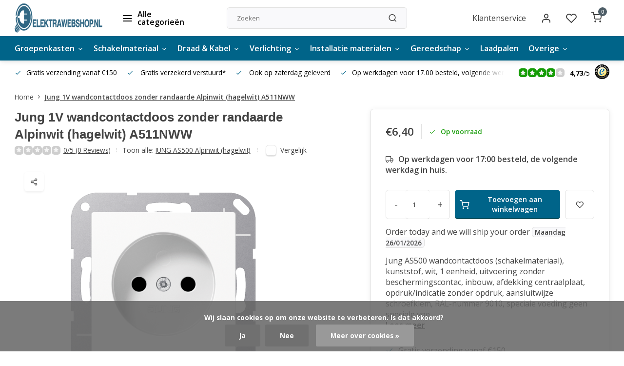

--- FILE ---
content_type: text/html;charset=utf-8
request_url: https://www.elektrawebshop.nl/jung-1v-wandcontactdoos-zonder-randaarde-alpinwit.html
body_size: 24071
content:
<!DOCTYPE html><html lang="nl"><head><meta charset="utf-8"/><!-- [START] 'blocks/head.rain' --><!--

  (c) 2008-2026 Lightspeed Netherlands B.V.
  http://www.lightspeedhq.com
  Generated: 24-01-2026 @ 02:17:40

--><link rel="canonical" href="https://www.elektrawebshop.nl/jung-1v-wandcontactdoos-zonder-randaarde-alpinwit.html"/><link rel="alternate" href="https://www.elektrawebshop.nl/index.rss" type="application/rss+xml" title="Nieuwe producten"/><link href="https://cdn.webshopapp.com/assets/cookielaw.css?2025-02-20" rel="stylesheet" type="text/css"/><meta name="robots" content="noodp,noydir"/><meta name="google-site-verification" content="oHb2T2V99GKMkw-njKVcw_ZHgw7RK1QSK3Y7S2Y7dhk"/><meta property="og:url" content="https://www.elektrawebshop.nl/jung-1v-wandcontactdoos-zonder-randaarde-alpinwit.html?source=facebook"/><meta property="og:site_name" content="Elektrawebshop"/><meta property="og:title" content="JUNG 1V wandcontactdoos zonder randaarde Alpinwit (hagelwit) A511NWW"/><meta property="og:description" content="Op zoek naar JUNG 1V wandcontactdoos zonder randaarde Alpinwit (hagelwit) A511NWW / 4011377985353? ✅Voor 17:00 besteld, morgen in huis"/><meta property="og:image" content="https://cdn.webshopapp.com/shops/283357/files/458473520/jung-jung-1v-wandcontactdoos-zonder-randaarde-alpi.jpg"/><script>
(function(w,d,s,l,i){w[l]=w[l]||[];w[l].push({'gtm.start':
new Date().getTime(),event:'gtm.js'});var f=d.getElementsByTagName(s)[0],
j=d.createElement(s),dl=l!='dataLayer'?'&l='+l:'';j.async=true;j.src=
'https://www.googletagmanager.com/gtm.js?id='+i+dl;f.parentNode.insertBefore(j,f);
})(window,document,'script','dataLayer','GTM-KMGR7LK');
</script><!--[if lt IE 9]><script src="https://cdn.webshopapp.com/assets/html5shiv.js?2025-02-20"></script><![endif]--><!-- [END] 'blocks/head.rain' --><script>
   window.dataLayer = window.dataLayer || [];
   window.dataLayer.push({
     "event": "view_item",
     "ecommerce": {
      	"items": [{
          "item_id": "98495640",
          "item_id2": "197732280",
          "item_name": "Jung 1V wandcontactdoos zonder randaarde Alpinwit (hagelwit) A511NWW",
          "item_name2": "JUNG 1V wandcontactdoos zonder randaarde Alpinwit (hagelwit) A511NWW",
          "item_brand": "Jung",
          "item_variant": "Standaard",
                    "price": '6.40',
                    "quantity": 1,
          "item_category": ""
  			}]
     }
   })
  </script><script type="text/javascript">  
  
  document.addEventListener('DOMContentLoaded', function () {
    
    $(document).on('click', '#product_configure_form button[type="submit"]', function (e) {
      if ($(this).hasClass('initial-call')) {
      	return false;
      }
      e.preventDefault();
      
      let productId = $('#product_configure_form').data('ga-id');
      let productTitle = $('#product_configure_form').data('ga-title');
      let productVariant = $(document).find('.variant_blocks .spo-list .spo-active').data('ga-variant');
      let productPrice = $('#product_configure_form').data('ga-price');
      let productQuantity = $('#product_configure_form').find('[name="quantity"]').val();
      let productCategory = $('#product_configure_form').data('ga-category');
      let totalPrice = (parseFloat(productPrice) * parseInt(productQuantity)).toFixed(2);

      
      window.dataLayer = window.dataLayer || [];
      window.dataLayer.push({
        'event': 'add_to_cart',
        'ecommerce': {
            'currency': 'eur',
            'value': totalPrice,
            'items': [{
              'item_id': productId,
              'item_name': productTitle,
              'item_variant': productTitle,
              'item_category': productCategory,
              'price': productPrice,
              'quantity': productQuantity
            }]
        }
      });
			$(this).addClass('initial-call');
    });
  });
</script><meta http-equiv="X-UA-Compatible" content="IE=edge" /><title>JUNG 1V wandcontactdoos zonder randaarde Alpinwit (hagelwit) A511NWW - Elektrawebshop</title><meta name="description" content="Op zoek naar JUNG 1V wandcontactdoos zonder randaarde Alpinwit (hagelwit) A511NWW / 4011377985353? ✅Voor 17:00 besteld, morgen in huis"><meta name="keywords" content="Jung, Jung, 1V, wandcontactdoos, zonder, randaarde, Alpinwit, (hagelwit), A511NWW, elektrawebshop, elektra webshop, elektra online, elektrische accessoires, adereindhuls, kabels, kabelschoenen, stekkers, stopcontacten, schakelmateriaal, doe-het-zelf"><meta name="MobileOptimized" content="320"><meta name="HandheldFriendly" content="true"><meta name="viewport" content="width=device-width, initial-scale=1, initial-scale=1, minimum-scale=1, maximum-scale=1, user-scalable=no"><meta name="author" content="https://www.webdinge.nl/"><link rel="preload" href="https://fonts.googleapis.com/css2?family=Sintony:wght@600&amp;family=Open+Sans:wght@400;600;700;800;900&display=swap" as="style"><link rel="preconnect" href="https://fonts.googleapis.com"><link rel="preconnect" href="https://fonts.gstatic.com" crossorigin><link rel="dns-prefetch" href="https://fonts.googleapis.com"><link rel="dns-prefetch" href="https://fonts.gstatic.com" crossorigin><link href='https://fonts.googleapis.com/css2?family=Sintony:wght@600&amp;family=Open+Sans:wght@400;600;700;800;900&display=swap' rel='stylesheet'><script>
    window.CT = {
        shopId: 283357,
      	currency: 'eur',
        b2b: 0,
        knowledgebank: {
            limit: 200,
            highlight: true,
            query: ''
        },
          product_search: {
          	enabled: 0
          }
    }
</script><link rel="preconnect" href="//cdn.webshopapp.com/" crossorigin><link rel="dns-prefetch" href="//cdn.webshopapp.com/"><link rel="preload" as="style" href="https://cdn.webshopapp.com/shops/283357/themes/176948/assets/department-v3-functions.css?20251229154731"><link rel="preload" as="style" href="https://cdn.webshopapp.com/shops/283357/themes/176948/assets/theme-department-v3.css?20251229154731"><link rel="preload" as="script" href="https://cdn.webshopapp.com/shops/283357/themes/176948/assets/department-v3-functions.js?20251229154731"><link rel="preload" as="script" href="https://cdn.webshopapp.com/shops/283357/themes/176948/assets/theme-department-v3.js?20251229154731"><link rel="preload" href="https://cdn.webshopapp.com/shops/283357/themes/176948/assets/slide1-mobile-image.png?20251229154731" as="image" media="(max-width: 752.99px)"><link rel="preload" href="https://cdn.webshopapp.com/shops/283357/themes/176948/assets/slide1-tablet-image.png?20251229154731" as="image" media="(min-width: 753px) and (max-width: 991.99px)"><link rel="preload" href="https://cdn.webshopapp.com/shops/283357/themes/176948/assets/slide1-image.png?20251229154731" as="image" media="(min-width: 992px)"><link rel="shortcut icon" href="https://cdn.webshopapp.com/shops/283357/themes/176948/v/1119248/assets/favicon.ico?20220125183904" type="image/x-icon" /><link rel="stylesheet" href="https://cdn.webshopapp.com/shops/283357/themes/176948/assets/department-v3-functions.css?20251229154731" /><link rel="stylesheet" href="https://cdn.webshopapp.com/shops/283357/themes/176948/assets/theme-department-v3.css?20251229154731" /><script src="https://cdn.webshopapp.com/shops/283357/themes/176948/assets/jquery-3-5-1-min.js?20251229154731"></script><script>window.WEBP_ENABLED = 0</script><script>
 window.lazySizesConfig = window.lazySizesConfig || {};
 window.lazySizesConfig.lazyClass = 'lazy';
 window.lazySizesConfig.customMedia = {
    '--small': '(max-width: 752.99px)', //mob
    '--medium': '(min-width: 753px) and (max-width: 991.99px)', // tab
    '--large': '(min-width: 992px)'
 };
 document.addEventListener('lazybeforeunveil', function(e){
    var bg = e.target.getAttribute('data-bg');
    if(bg){
        e.target.style.backgroundImage = 'url(' + bg + ')';
    }
 });
</script><script type="application/ld+json">
[
  {
    "@context": "https://schema.org/",
    "@type": "Organization",
    "url": "https://www.elektrawebshop.nl/",
    "name": "Elektrawebshop.nl – Elektrische accessoires, kabels &amp; installatie",
    "legalName": "Elektrawebshop",
    "description": "Op zoek naar JUNG 1V wandcontactdoos zonder randaarde Alpinwit (hagelwit) A511NWW / 4011377985353? ✅Voor 17:00 besteld, morgen in huis",
    "logo": "https://cdn.webshopapp.com/shops/283357/themes/176948/v/2777203/assets/logo.png?20251229154730",
    "image": "https://cdn.webshopapp.com/shops/283357/themes/176948/assets/slide1-image.png?20251229154731",
    "contactPoint": {
      "@type": "ContactPoint",
      "contactType": "Customer service",
      "telephone": "085-130 75 82"
    },
    "address": {
      "@type": "PostalAddress",
      "streetAddress": "Pascalweg 55",
      "addressLocality": "Zwolle",
      "postalCode": "8013RC",
      "addressCountry": "Nederland"
    }
    ,
    "aggregateRating": {
        "@type": "AggregateRating",
        "bestRating": "5",
        "worstRating": "1",
        "ratingValue": "4,73",
        "reviewCount": "157",
        "url":"https://www.trustedshops.nl/verkopersbeoordeling/info_X7852148C2512D68374BE82567521EC1A.html?utm_source=shop&amp;utm_medium=link&amp;utm_content=allRatings__full&amp;utm_campaign=trustbadge_maximised"
    }
      }
  ,
  {
  "@context": "https://schema.org",
  "@type": "BreadcrumbList",
    "itemListElement": [{
      "@type": "ListItem",
      "position": 1,
      "name": "Home",
      "item": "https://www.elektrawebshop.nl/"
    },        {
      "@type": "ListItem",
      "position": 2,
      "name": "Jung 1V wandcontactdoos zonder randaarde Alpinwit (hagelwit) A511NWW",
      "item": "https://www.elektrawebshop.nl/jung-1v-wandcontactdoos-zonder-randaarde-alpinwit.html"
    }         ]
  }
            ,
    {
      "@context": "https://schema.org/",
      "@type": "Product", 
      "name": "Jung Jung 1V wandcontactdoos zonder randaarde Alpinwit (hagelwit) A511NWW",
      "url": "https://www.elektrawebshop.nl/jung-1v-wandcontactdoos-zonder-randaarde-alpinwit.html",
      "productID": "98495640",
            "brand": {
        "@type": "Brand",
        "name": "Jung"
      },
            "description": "Jung AS500 wandcontactdoos (schakelmateriaal), kunststof, wit, 1 eenheid, uitvoering zonder beschermingscontac, inbouw, afdekking centraalplaat, opdruk/indicatie zonder opdruk, aansluitwijze schroefklem, RAL-nummer 9010, speciale voeding geen speciale voe",      "image": [
            "https://cdn.webshopapp.com/shops/283357/files/458473520/1500x1500x2/jung-jung-1v-wandcontactdoos-zonder-randaarde-alpi.jpg"            ],
      "gtin13": "4011377320550",      "mpn": "A1510NWW",            "offers": {
        "@type": "Offer",
        "price": "6.40",
        "url": "https://www.elektrawebshop.nl/jung-1v-wandcontactdoos-zonder-randaarde-alpinwit.html",
        "priceValidUntil": "2027-01-24",
        "priceCurrency": "EUR",
                "availability": "https://schema.org/InStock",
        "inventoryLevel": "3"
              }
          }
      ]
</script><style>.kiyoh-shop-snippets {	display: none !important;}</style></head><body><div class="main-container end-lines"><header id="header"><div class="inner-head"><div class="header flex flex-align-center flex-between container"><div class="logo flex flex-align-center  rect "><a href="https://www.elektrawebshop.nl/" title="Elektrawebshop" ><img src="https://cdn.webshopapp.com/shops/283357/files/444438248/logo.svg" alt="Elektrawebshop" width="200" height="60" class="visible-mobile visible-tablet" /><img src="https://cdn.webshopapp.com/shops/283357/files/489502183/elektrawebshopnl-geconverteerd-van-png.svg" alt="Elektrawebshop" width="200" height="60"  class="visible-desktop" /></a><a class=" all-cats btn-hover open_side" data-mposition="left" data-menu="cat_menu" href="javascript:;"><i class="icon-menu"></i><span class="visible-desktop">Alle categorieën</span></a></div><div class="search search-desk flex1 visible-desktop"><form action="https://www.elektrawebshop.nl/search/" method="get"><div class="clearable-input flex"><input type="text" name="q" class="search-query" autocomplete="off" placeholder="Zoeken" value="" x-webkit-speech/><span class="clear-search" data-clear-input><i class="icon-x"></i>Wissen</span><button type="submit" class="btn"><i class="icon-search"></i></button></div></form><div class="autocomplete dropdown-menu" role="menu"><div class="products grid grid-3 container"></div><div class="notfound">Geen producten gevonden</div><div class="more container"><a class="btn btn1" href="#">Bekijk alle resultaten<span> (0)</span></a></div></div></div><div class="tools-wrap flex flex-align-center"><div class="tool service visible-desktop"><a class="flex flex-align-center btn-hover" href="https://www.elektrawebshop.nl/service/">Klantenservice</a></div><div class="tool myacc"><a class="flex flex-align-center btn-hover open_side" href="javascript:;" data-menu="acc_login" data-mposition="right"><i class="icon-user"></i></a></div><div class="tool wishlist"><a class="flex flex-align-center btn-hover open_side" href="javascript:;" data-menu="acc_login" data-mposition="right"><i class="icon-heart"></i></a></div><div class="tool mini-cart"><a href="javascript:;" class="flex flex-column flex-align-center btn-hover open_side" data-menu="cart" data-mposition="right"><span class="i-wrap"><span class="ccnt">0</span><i class="icon-shopping-cart"></i></span></a></div></div></div><nav id="menu" class="nav list-inline menu_style1 visible-desktop"><div class="container"><ul class="menu list-inline is_no-side limit_1000"><li class="item sub use_mega"><a href="https://www.elektrawebshop.nl/groepenkasten/" title="Groepenkasten">Groepenkasten<i class="hidden-tab-ls icon-chevron-down"></i></a><div class="dropdown-menu"><ul class="col col_1"><li><a class="flex flex-between flex-align-center" href="https://www.elektrawebshop.nl/groepenkasten/abb/" title="ABB">ABB<i class="hidden-tab-ls icon-chevron-right"></i></a><ul class="dropdown-menu ss col col_2"><li class="sub-item-title">ABB</li><li><a class="flex flex-between flex-align-center" href="https://www.elektrawebshop.nl/groepenkasten/abb/uitbreiding-sn-lijn-1-fase/" title="Uitbreiding SN lijn 1 fase">Uitbreiding SN lijn 1 fase</a></li><li><a class="flex flex-between flex-align-center" href="https://www.elektrawebshop.nl/groepenkasten/abb/sn-lijn-1-fase-220x220/" title="SN lijn 1 fase 220x220">SN lijn 1 fase 220x220</a></li><li><a class="flex flex-between flex-align-center" href="https://www.elektrawebshop.nl/groepenkasten/abb/sn-lijn-1-fase/" title="SN lijn 1 fase">SN lijn 1 fase</a></li><li><a class="flex flex-between flex-align-center" href="https://www.elektrawebshop.nl/groepenkasten/abb/sn-lijn-3-fase/" title="SN lijn 3 fase">SN lijn 3 fase</a></li><li><a class="flex flex-between flex-align-center" href="https://www.elektrawebshop.nl/groepenkasten/abb/1-fase/" title="1-FASE">1-FASE</a></li><li><a class="flex flex-between flex-align-center" href="https://www.elektrawebshop.nl/groepenkasten/abb/3-fase/" title="3-FASE">3-FASE</a></li><li><a class="flex flex-between flex-align-center" href="https://www.elektrawebshop.nl/groepenkasten/abb/lege-kasten-en-onderdelen/" title="Lege kasten en onderdelen">Lege kasten en onderdelen</a></li><li><a class="flex flex-between flex-align-center" href="https://www.elektrawebshop.nl/groepenkasten/abb/automaten/" title="Automaten">Automaten</a></li><li><a class="flex flex-between flex-align-center" href="https://www.elektrawebshop.nl/groepenkasten/abb/aardlekschakelaars-aardlekautomaten/" title="Aardlekschakelaars / aardlekautomaten">Aardlekschakelaars / aardlekautomaten</a></li><li><a class="flex flex-between flex-align-center" href="https://www.elektrawebshop.nl/groepenkasten/abb/hoofdschakelaars/" title="Hoofdschakelaars">Hoofdschakelaars</a></li><li><a class="flex flex-between flex-align-center" href="https://www.elektrawebshop.nl/groepenkasten/abb/beltrafos/" title="Beltrafo&#039;s">Beltrafo&#039;s</a></li><li><a class="flex flex-between flex-align-center" href="https://www.elektrawebshop.nl/groepenkasten/abb/abb-pv-verdeler-zv16/" title="ABB PV-Verdeler ZV16">ABB PV-Verdeler ZV16</a></li><li><a class="flex flex-between flex-align-center" href="https://www.elektrawebshop.nl/groepenkasten/abb/mistral-lege-groepenkast-ip41/" title="Mistral lege groepenkast IP41">Mistral lege groepenkast IP41</a></li></ul></li><li><a class="flex flex-between flex-align-center" href="https://www.elektrawebshop.nl/groepenkasten/eaton/" title="Eaton">Eaton<i class="hidden-tab-ls icon-chevron-right"></i></a><ul class="dropdown-menu ss col col_1"><li class="sub-item-title">Eaton</li><li><a class="flex flex-between flex-align-center" href="https://www.elektrawebshop.nl/groepenkasten/eaton/1-fase/" title="1-FASE">1-FASE</a></li><li><a class="flex flex-between flex-align-center" href="https://www.elektrawebshop.nl/groepenkasten/eaton/3-fase/" title="3-FASE">3-FASE</a></li><li><a class="flex flex-between flex-align-center" href="https://www.elektrawebshop.nl/groepenkasten/eaton/lege-groepenkasten/" title="Lege groepenkasten">Lege groepenkasten</a></li><li><a class="flex flex-between flex-align-center" href="https://www.elektrawebshop.nl/groepenkasten/eaton/automaten/" title="Automaten">Automaten</a></li><li><a class="flex flex-between flex-align-center" href="https://www.elektrawebshop.nl/groepenkasten/eaton/aardlekschakelaars-aardlekautomaten/" title="Aardlekschakelaars / aardlekautomaten">Aardlekschakelaars / aardlekautomaten</a></li><li><a class="flex flex-between flex-align-center" href="https://www.elektrawebshop.nl/groepenkasten/eaton/toebehoren/" title="Toebehoren">Toebehoren</a></li><li><a class="flex flex-between flex-align-center" href="https://www.elektrawebshop.nl/groepenkasten/eaton/hoofdschakelaars/" title="Hoofdschakelaars">Hoofdschakelaars</a></li><li><a class="flex flex-between flex-align-center" href="https://www.elektrawebshop.nl/groepenkasten/eaton/beltrafos/" title="Beltrafo&#039;s">Beltrafo&#039;s</a></li></ul></li><li><a class="flex flex-between flex-align-center" href="https://www.elektrawebshop.nl/groepenkasten/hager/" title="Hager">Hager<i class="hidden-tab-ls icon-chevron-right"></i></a><ul class="dropdown-menu ss col col_1"><li class="sub-item-title">Hager</li><li><a class="flex flex-between flex-align-center" href="https://www.elektrawebshop.nl/groepenkasten/hager/1-fase/" title="1-FASE">1-FASE</a></li><li><a class="flex flex-between flex-align-center" href="https://www.elektrawebshop.nl/groepenkasten/hager/3-fase/" title="3-FASE">3-FASE</a></li><li><a class="flex flex-between flex-align-center" href="https://www.elektrawebshop.nl/groepenkasten/hager/lege-kasten-en-onderdelen/" title="Lege kasten en onderdelen">Lege kasten en onderdelen</a></li><li><a class="flex flex-between flex-align-center" href="https://www.elektrawebshop.nl/groepenkasten/hager/automaten/" title="Automaten">Automaten</a></li><li><a class="flex flex-between flex-align-center" href="https://www.elektrawebshop.nl/groepenkasten/hager/aardlekschakelaars-aardlekautomaten/" title="Aardlekschakelaars aardlekautomaten">Aardlekschakelaars aardlekautomaten</a></li><li><a class="flex flex-between flex-align-center" href="https://www.elektrawebshop.nl/groepenkasten/hager/hoofdschakelaars/" title="Hoofdschakelaars">Hoofdschakelaars</a></li><li><a class="flex flex-between flex-align-center" href="https://www.elektrawebshop.nl/groepenkasten/hager/kamrails/" title="Kamrails">Kamrails</a></li></ul></li><li><a class="flex flex-between flex-align-center" href="https://www.elektrawebshop.nl/groepenkasten/gewiss/" title="Gewiss">Gewiss<i class="hidden-tab-ls icon-chevron-right"></i></a><ul class="dropdown-menu ss col col_1"><li class="sub-item-title">Gewiss</li><li><a class="flex flex-between flex-align-center" href="https://www.elektrawebshop.nl/groepenkasten/gewiss/1-fase/" title="1-FASE">1-FASE</a></li><li><a class="flex flex-between flex-align-center" href="https://www.elektrawebshop.nl/groepenkasten/gewiss/3-fase/" title="3-FASE">3-FASE</a></li><li><a class="flex flex-between flex-align-center" href="https://www.elektrawebshop.nl/groepenkasten/gewiss/lege-kasten-en-onderdelen/" title="Lege kasten en onderdelen">Lege kasten en onderdelen</a></li><li><a class="flex flex-between flex-align-center" href="https://www.elektrawebshop.nl/groepenkasten/gewiss/automaten/" title="Automaten">Automaten</a></li><li><a class="flex flex-between flex-align-center" href="https://www.elektrawebshop.nl/groepenkasten/gewiss/aardlekschakelaars-aardlekautomaten/" title="Aardlekschakelaars aardlekautomaten">Aardlekschakelaars aardlekautomaten</a></li><li><a class="flex flex-between flex-align-center" href="https://www.elektrawebshop.nl/groepenkasten/gewiss/hoofdschakelaars/" title="Hoofdschakelaars">Hoofdschakelaars</a></li><li><a class="flex flex-between flex-align-center" href="https://www.elektrawebshop.nl/groepenkasten/gewiss/beltrafos/" title="Beltrafo&#039;s">Beltrafo&#039;s</a></li><li><a class="flex flex-between flex-align-center" href="https://www.elektrawebshop.nl/groepenkasten/gewiss/pv-verdeler/" title="PV verdeler">PV verdeler</a></li></ul></li><li><a class="flex flex-between flex-align-center" href="https://www.elektrawebshop.nl/groepenkasten/schneider-electric/" title="Schneider Electric">Schneider Electric<i class="hidden-tab-ls icon-chevron-right"></i></a><ul class="dropdown-menu ss col col_1"><li class="sub-item-title">Schneider Electric</li><li><a class="flex flex-between flex-align-center" href="https://www.elektrawebshop.nl/groepenkasten/schneider-electric/1-fase/" title="1-FASE">1-FASE</a></li><li><a class="flex flex-between flex-align-center" href="https://www.elektrawebshop.nl/groepenkasten/schneider-electric/3-fase/" title="3-FASE">3-FASE</a></li><li><a class="flex flex-between flex-align-center" href="https://www.elektrawebshop.nl/groepenkasten/schneider-electric/lege-kasten-en-onderdelen/" title="Lege kasten en onderdelen">Lege kasten en onderdelen</a></li><li><a class="flex flex-between flex-align-center" href="https://www.elektrawebshop.nl/groepenkasten/schneider-electric/automaten/" title="Automaten">Automaten</a></li><li><a class="flex flex-between flex-align-center" href="https://www.elektrawebshop.nl/groepenkasten/schneider-electric/aardlekschakelaars-aardlekautomaten/" title="Aardlekschakelaars / aardlekautomaten">Aardlekschakelaars / aardlekautomaten</a></li><li><a class="flex flex-between flex-align-center" href="https://www.elektrawebshop.nl/groepenkasten/schneider-electric/hoofdschakelaars/" title="Hoofdschakelaars">Hoofdschakelaars</a></li></ul></li><li><a class="flex flex-between flex-align-center" href="https://www.elektrawebshop.nl/groepenkasten/gacia/" title="Gacia">Gacia<i class="hidden-tab-ls icon-chevron-right"></i></a><ul class="dropdown-menu ss col col_1"><li class="sub-item-title">Gacia</li><li><a class="flex flex-between flex-align-center" href="https://www.elektrawebshop.nl/groepenkasten/gacia/1-fase/" title="1-FASE">1-FASE</a></li><li><a class="flex flex-between flex-align-center" href="https://www.elektrawebshop.nl/groepenkasten/gacia/3-fase/" title="3-FASE">3-FASE</a></li><li><a class="flex flex-between flex-align-center" href="https://www.elektrawebshop.nl/groepenkasten/gacia/lege-kasten-en-onderdelen/" title="Lege kasten en onderdelen">Lege kasten en onderdelen</a></li><li><a class="flex flex-between flex-align-center" href="https://www.elektrawebshop.nl/groepenkasten/gacia/automaten/" title="Automaten">Automaten</a></li><li><a class="flex flex-between flex-align-center" href="https://www.elektrawebshop.nl/groepenkasten/gacia/gacia-aardlekschakelaars-aardlekautomaten/" title="Gacia aardlekschakelaars / aardlekautomaten">Gacia aardlekschakelaars / aardlekautomaten</a></li><li><a class="flex flex-between flex-align-center" href="https://www.elektrawebshop.nl/groepenkasten/gacia/hoofdschakelaars/" title="Hoofdschakelaars">Hoofdschakelaars</a></li><li><a class="flex flex-between flex-align-center" href="https://www.elektrawebshop.nl/groepenkasten/gacia/kwh-meters/" title="KWH Meters">KWH Meters</a></li></ul></li><li><a class="flex flex-between flex-align-center" href="https://www.elektrawebshop.nl/groepenkasten/kamrails/" title="Kamrails">Kamrails</a></li><li><a class="flex flex-between flex-align-center" href="https://www.elektrawebshop.nl/groepenkasten/steekzekering/" title="Steekzekering">Steekzekering</a></li></ul></div></li><li class="item sub use_mega"><a href="https://www.elektrawebshop.nl/schakelmateriaal/" title="Schakelmateriaal">Schakelmateriaal<i class="hidden-tab-ls icon-chevron-down"></i></a><div class="dropdown-menu"><ul class="col col_1"><li><a class="flex flex-between flex-align-center" href="https://www.elektrawebshop.nl/schakelmateriaal/busch-jaeger/" title="Busch-jaeger">Busch-jaeger<i class="hidden-tab-ls icon-chevron-right"></i></a><ul class="dropdown-menu ss col col_1"><li class="sub-item-title">Busch-jaeger</li><li><a class="flex flex-between flex-align-center" href="https://www.elektrawebshop.nl/schakelmateriaal/busch-jaeger/basiselementen/" title="BASISELEMENTEN">BASISELEMENTEN<i class="icon-chevron-right"></i></a><ul class="dropdown-menu sss col col_0"><li class="sub-item-title">BASISELEMENTEN</li><li><a class="flex flex-between flex-align-center" href="https://www.elektrawebshop.nl/schakelmateriaal/busch-jaeger/basiselementen/schakelaars/" title="Schakelaars">Schakelaars</a></li><li><a class="flex flex-between flex-align-center" href="https://www.elektrawebshop.nl/schakelmateriaal/busch-jaeger/basiselementen/dimmers/" title="Dimmers">Dimmers</a></li><li><a class="flex flex-between flex-align-center" href="https://www.elektrawebshop.nl/schakelmateriaal/busch-jaeger/basiselementen/cai-rj45/" title="Cai / RJ45">Cai / RJ45</a></li></ul></li><li><a class="flex flex-between flex-align-center" href="https://www.elektrawebshop.nl/schakelmateriaal/busch-jaeger/wit-creme/" title="Wit (creme)">Wit (creme)</a></li><li><a class="flex flex-between flex-align-center" href="https://www.elektrawebshop.nl/schakelmateriaal/busch-jaeger/alpinwit-hagelwit/" title="Alpinwit (hagelwit)">Alpinwit (hagelwit)</a></li><li><a class="flex flex-between flex-align-center" href="https://www.elektrawebshop.nl/schakelmateriaal/busch-jaeger/balance/" title="Balance">Balance</a></li><li><a class="flex flex-between flex-align-center" href="https://www.elektrawebshop.nl/schakelmateriaal/busch-jaeger/future-linear-zwart-mat/" title="Future Linear Zwart Mat">Future Linear Zwart Mat</a></li><li><a class="flex flex-between flex-align-center" href="https://www.elektrawebshop.nl/schakelmateriaal/busch-jaeger/all-weather-44/" title="All-weather 44">All-weather 44</a></li><li><a class="flex flex-between flex-align-center" href="https://www.elektrawebshop.nl/schakelmateriaal/busch-jaeger/spatwaterdicht-ocean/" title="Spatwaterdicht ocean">Spatwaterdicht ocean</a></li></ul></li><li><a class="flex flex-between flex-align-center" href="https://www.elektrawebshop.nl/schakelmateriaal/gira/" title="Gira">Gira<i class="hidden-tab-ls icon-chevron-right"></i></a><ul class="dropdown-menu ss col col_1"><li class="sub-item-title">Gira</li><li><a class="flex flex-between flex-align-center" href="https://www.elektrawebshop.nl/schakelmateriaal/gira/basiselementen/" title="Basiselementen">Basiselementen<i class="icon-chevron-right"></i></a><ul class="dropdown-menu sss col col_0"><li class="sub-item-title">Basiselementen</li><li><a class="flex flex-between flex-align-center" href="https://www.elektrawebshop.nl/schakelmateriaal/gira/basiselementen/schakelaars/" title="Schakelaars">Schakelaars</a></li><li><a class="flex flex-between flex-align-center" href="https://www.elektrawebshop.nl/schakelmateriaal/gira/basiselementen/dimmers/" title="Dimmers">Dimmers</a></li><li><a class="flex flex-between flex-align-center" href="https://www.elektrawebshop.nl/schakelmateriaal/gira/basiselementen/cai-rj45/" title="Cai / RJ45">Cai / RJ45</a></li></ul></li><li><a class="flex flex-between flex-align-center" href="https://www.elektrawebshop.nl/schakelmateriaal/gira/wit-creme/" title="WIT (CREME)">WIT (CREME)</a></li><li><a class="flex flex-between flex-align-center" href="https://www.elektrawebshop.nl/schakelmateriaal/gira/drukvlakschakelaars/" title="DRUKVLAKSCHAKELAARS">DRUKVLAKSCHAKELAARS<i class="icon-chevron-right"></i></a><ul class="dropdown-menu sss col col_0"><li class="sub-item-title">DRUKVLAKSCHAKELAARS</li><li><a class="flex flex-between flex-align-center" href="https://www.elektrawebshop.nl/schakelmateriaal/gira/drukvlakschakelaars/zuiver-wit/" title="Zuiver wit">Zuiver wit</a></li><li><a class="flex flex-between flex-align-center" href="https://www.elektrawebshop.nl/schakelmateriaal/gira/drukvlakschakelaars/mat-zuiver-wit/" title="Mat zuiver wit">Mat zuiver wit</a></li></ul></li><li><a class="flex flex-between flex-align-center" href="https://www.elektrawebshop.nl/schakelmateriaal/gira/zuiver-wit/" title="Zuiver wit">Zuiver wit</a></li><li><a class="flex flex-between flex-align-center" href="https://www.elektrawebshop.nl/schakelmateriaal/gira/mat-zuiver-wit/" title="Mat zuiver wit">Mat zuiver wit</a></li><li><a class="flex flex-between flex-align-center" href="https://www.elektrawebshop.nl/schakelmateriaal/gira/mat-zwart/" title="Mat zwart">Mat zwart</a></li><li><a class="flex flex-between flex-align-center" href="https://www.elektrawebshop.nl/schakelmateriaal/gira/e2-tx44-antraciet/" title="E2 / TX44 Antraciet">E2 / TX44 Antraciet</a></li><li><a class="flex flex-between flex-align-center" href="https://www.elektrawebshop.nl/schakelmateriaal/gira/edelstaal-rvs/" title="Edelstaal / RVS">Edelstaal / RVS</a></li><li><a class="flex flex-between flex-align-center" href="https://www.elektrawebshop.nl/schakelmateriaal/gira/opbouw/" title="Opbouw">Opbouw</a></li></ul></li><li><a class="flex flex-between flex-align-center" href="https://www.elektrawebshop.nl/schakelmateriaal/jung/" title="Jung">Jung<i class="hidden-tab-ls icon-chevron-right"></i></a><ul class="dropdown-menu ss col col_1"><li class="sub-item-title">Jung</li><li><a class="flex flex-between flex-align-center" href="https://www.elektrawebshop.nl/schakelmateriaal/jung/basiselementen/" title="Basiselementen">Basiselementen<i class="icon-chevron-right"></i></a><ul class="dropdown-menu sss col col_0"><li class="sub-item-title">Basiselementen</li><li><a class="flex flex-between flex-align-center" href="https://www.elektrawebshop.nl/schakelmateriaal/jung/basiselementen/schakelaars/" title="Schakelaars">Schakelaars</a></li><li><a class="flex flex-between flex-align-center" href="https://www.elektrawebshop.nl/schakelmateriaal/jung/basiselementen/dimmers/" title="Dimmers">Dimmers</a></li><li><a class="flex flex-between flex-align-center" href="https://www.elektrawebshop.nl/schakelmateriaal/jung/basiselementen/cai-rj45/" title="Cai / RJ45">Cai / RJ45</a></li></ul></li><li><a class="flex flex-between flex-align-center" href="https://www.elektrawebshop.nl/schakelmateriaal/jung/jung-as500-alpinwit-hagelwit/" title="JUNG AS500 Alpinwit (hagelwit)">JUNG AS500 Alpinwit (hagelwit)</a></li><li><a class="flex flex-between flex-align-center" href="https://www.elektrawebshop.nl/schakelmateriaal/jung/jung-as500-creme/" title="JUNG AS500 creme">JUNG AS500 creme</a></li><li><a class="flex flex-between flex-align-center" href="https://www.elektrawebshop.nl/schakelmateriaal/jung/jung-a500-mat-zwart/" title="JUNG A500 Mat/zwart ">JUNG A500 Mat/zwart </a></li><li><a class="flex flex-between flex-align-center" href="https://www.elektrawebshop.nl/schakelmateriaal/jung/jung-a500-mat-antraciet/" title="JUNG A500 Mat antraciet ">JUNG A500 Mat antraciet </a></li><li><a class="flex flex-between flex-align-center" href="https://www.elektrawebshop.nl/schakelmateriaal/jung/jung-cd500-schakelmateriaal-hagelwit/" title=" JUNG CD500 schakelmateriaal (hagelwit)"> JUNG CD500 schakelmateriaal (hagelwit)</a></li><li><a class="flex flex-between flex-align-center" href="https://www.elektrawebshop.nl/schakelmateriaal/jung/jung-cd500-schakelmateriaal-creme/" title=" JUNG CD500 schakelmateriaal Creme"> JUNG CD500 schakelmateriaal Creme</a></li><li><a class="flex flex-between flex-align-center" href="https://www.elektrawebshop.nl/schakelmateriaal/jung/jung-cd500-schakelmateriaal-zwart/" title="JUNG CD500 schakelmateriaal Zwart">JUNG CD500 schakelmateriaal Zwart</a></li><li><a class="flex flex-between flex-align-center" href="https://www.elektrawebshop.nl/schakelmateriaal/jung/jung-ls990-schakelmateriaal-alpinwit/" title="JUNG LS990 schakelmateriaal Alpinwit ">JUNG LS990 schakelmateriaal Alpinwit </a></li><li><a class="flex flex-between flex-align-center" href="https://www.elektrawebshop.nl/schakelmateriaal/jung/jung-ls990-schakelmateriaal-creme/" title="JUNG LS990 schakelmateriaal Creme">JUNG LS990 schakelmateriaal Creme</a></li><li><a class="flex flex-between flex-align-center" href="https://www.elektrawebshop.nl/schakelmateriaal/jung/jung-ls990-schakelmateriaal-zwart/" title="JUNG LS990 schakelmateriaal Zwart">JUNG LS990 schakelmateriaal Zwart</a></li><li><a class="flex flex-between flex-align-center" href="https://www.elektrawebshop.nl/schakelmateriaal/jung/jung-ls990-schakelmateriaal-grafietzwart-mat/" title="JUNG LS990 schakelmateriaal Grafietzwart (mat)">JUNG LS990 schakelmateriaal Grafietzwart (mat)</a></li></ul></li><li><a class="flex flex-between flex-align-center" href="https://www.elektrawebshop.nl/schakelmateriaal/perilex/" title="Perilex">Perilex</a></li><li><a class="flex flex-between flex-align-center" href="https://www.elektrawebshop.nl/schakelmateriaal/zwart-schakelmateriaal/" title="Zwart schakelmateriaal">Zwart schakelmateriaal<i class="hidden-tab-ls icon-chevron-right"></i></a><ul class="dropdown-menu ss col col_1"><li class="sub-item-title">Zwart schakelmateriaal</li><li><a class="flex flex-between flex-align-center" href="https://www.elektrawebshop.nl/schakelmateriaal/zwart-schakelmateriaal/gira/" title="Gira">Gira</a></li><li><a class="flex flex-between flex-align-center" href="https://www.elektrawebshop.nl/schakelmateriaal/zwart-schakelmateriaal/busch-jeager/" title="Busch jeager">Busch jeager</a></li><li><a class="flex flex-between flex-align-center" href="https://www.elektrawebshop.nl/schakelmateriaal/zwart-schakelmateriaal/jung-ls990/" title="Jung LS990">Jung LS990</a></li><li><a class="flex flex-between flex-align-center" href="https://www.elektrawebshop.nl/schakelmateriaal/zwart-schakelmateriaal/jung-cd-500/" title="Jung CD 500">Jung CD 500</a></li><li><a class="flex flex-between flex-align-center" href="https://www.elektrawebshop.nl/schakelmateriaal/zwart-schakelmateriaal/jung-a500-mat-zwart/" title="JUNG A500 Mat/zwart">JUNG A500 Mat/zwart</a></li><li><a class="flex flex-between flex-align-center" href="https://www.elektrawebshop.nl/schakelmateriaal/zwart-schakelmateriaal/kopp-spatwaterdicht/" title="Kopp spatwaterdicht">Kopp spatwaterdicht</a></li></ul></li><li><a class="flex flex-between flex-align-center" href="https://www.elektrawebshop.nl/schakelmateriaal/opbouw/" title="Opbouw">Opbouw</a></li><li><a class="flex flex-between flex-align-center" href="https://www.elektrawebshop.nl/schakelmateriaal/industrieel-cee/" title="Industrieel (CEE)">Industrieel (CEE)</a></li><li><a class="flex flex-between flex-align-center" href="https://www.elektrawebshop.nl/schakelmateriaal/spatwaterdicht/" title="Spatwaterdicht">Spatwaterdicht<i class="hidden-tab-ls icon-chevron-right"></i></a><ul class="dropdown-menu ss col col_0"><li class="sub-item-title">Spatwaterdicht</li><li><a class="flex flex-between flex-align-center" href="https://www.elektrawebshop.nl/schakelmateriaal/spatwaterdicht/gira/" title="Gira">Gira</a></li><li><a class="flex flex-between flex-align-center" href="https://www.elektrawebshop.nl/schakelmateriaal/spatwaterdicht/busch-jeager/" title="Busch-jeager">Busch-jeager</a></li><li><a class="flex flex-between flex-align-center" href="https://www.elektrawebshop.nl/schakelmateriaal/spatwaterdicht/ratio/" title="RATIO">RATIO</a></li><li><a class="flex flex-between flex-align-center" href="https://www.elektrawebshop.nl/schakelmateriaal/spatwaterdicht/kopp/" title="Kopp ">Kopp </a></li></ul></li><li><a class="flex flex-between flex-align-center" href="https://www.elektrawebshop.nl/schakelmateriaal/overige-led-dimmers/" title="Overige led dimmers">Overige led dimmers</a></li></ul></div></li><li class="item sub use_mega"><a href="https://www.elektrawebshop.nl/draad-kabel/" title="Draad &amp; Kabel">Draad &amp; Kabel<i class="hidden-tab-ls icon-chevron-down"></i></a><div class="dropdown-menu"><ul class="col col_2"><li><a class="flex flex-between flex-align-center" href="https://www.elektrawebshop.nl/draad-kabel/vd-draad-100-meter/" title="VD-Draad 100 meter">VD-Draad 100 meter</a></li><li><a class="flex flex-between flex-align-center" href="https://www.elektrawebshop.nl/draad-kabel/vd-draad-10-meter/" title="VD draad 10 meter">VD draad 10 meter</a></li><li><a class="flex flex-between flex-align-center" href="https://www.elektrawebshop.nl/draad-kabel/vd-draad-5-meter/" title="VD draad 5 meter">VD draad 5 meter</a></li><li><a class="flex flex-between flex-align-center" href="https://www.elektrawebshop.nl/draad-kabel/voorbedrade-flexbuis/" title="Voorbedrade flexbuis">Voorbedrade flexbuis</a></li><li><a class="flex flex-between flex-align-center" href="https://www.elektrawebshop.nl/draad-kabel/grijze-ymvk-kabel/" title="Grijze YMVK kabel">Grijze YMVK kabel</a></li><li><a class="flex flex-between flex-align-center" href="https://www.elektrawebshop.nl/draad-kabel/grijze-xmvk-kabel/" title="Grijze XMVK kabel">Grijze XMVK kabel</a></li><li><a class="flex flex-between flex-align-center" href="https://www.elektrawebshop.nl/draad-kabel/grondkabel/" title="Grondkabel">Grondkabel</a></li><li><a class="flex flex-between flex-align-center" href="https://www.elektrawebshop.nl/draad-kabel/siliconenkabel/" title="Siliconenkabel">Siliconenkabel</a></li><li><a class="flex flex-between flex-align-center" href="https://www.elektrawebshop.nl/draad-kabel/vmvl-snoer/" title="VMVL Snoer">VMVL Snoer<i class="hidden-tab-ls icon-chevron-right"></i></a><ul class="dropdown-menu ss col col_0"><li class="sub-item-title">VMVL Snoer</li><li><a class="flex flex-between flex-align-center" href="https://www.elektrawebshop.nl/draad-kabel/vmvl-snoer/vmvl-snoer-wit/" title="VMVL Snoer Wit">VMVL Snoer Wit</a></li><li><a class="flex flex-between flex-align-center" href="https://www.elektrawebshop.nl/draad-kabel/vmvl-snoer/vmvl-snoer-zwart/" title="VMVL Snoer Zwart">VMVL Snoer Zwart</a></li></ul></li><li><a class="flex flex-between flex-align-center" href="https://www.elektrawebshop.nl/draad-kabel/luidsprekersnoer/" title="Luidsprekersnoer">Luidsprekersnoer</a></li><li><a class="flex flex-between flex-align-center" href="https://www.elektrawebshop.nl/draad-kabel/utp-kabel/" title="UTP kabel">UTP kabel</a></li><li><a class="flex flex-between flex-align-center" href="https://www.elektrawebshop.nl/draad-kabel/patchkabel/" title="Patchkabel">Patchkabel</a></li><li><a class="flex flex-between flex-align-center" href="https://www.elektrawebshop.nl/draad-kabel/aansluitsnoeren/" title="Aansluitsnoeren">Aansluitsnoeren<i class="hidden-tab-ls icon-chevron-right"></i></a><ul class="dropdown-menu ss col col_0"><li class="sub-item-title">Aansluitsnoeren</li><li><a class="flex flex-between flex-align-center" href="https://www.elektrawebshop.nl/draad-kabel/aansluitsnoeren/aansluitsnoeren-met-randaarde/" title="Aansluitsnoeren met randaarde">Aansluitsnoeren met randaarde</a></li></ul></li><li><a class="flex flex-between flex-align-center" href="https://www.elektrawebshop.nl/draad-kabel/montagesnoer/" title="Montagesnoer">Montagesnoer</a></li><li><a class="flex flex-between flex-align-center" href="https://www.elektrawebshop.nl/draad-kabel/platte-snoer/" title="Platte snoer">Platte snoer</a></li><li><a class="flex flex-between flex-align-center" href="https://www.elektrawebshop.nl/draad-kabel/coax-materiaal/" title="Coax materiaal">Coax materiaal</a></li></ul></div></li><li class="item sub use_mega"><a href="https://www.elektrawebshop.nl/verlichting/" title="Verlichting">Verlichting<i class="hidden-tab-ls icon-chevron-down"></i></a><div class="dropdown-menu"><ul class="col col_2"><li><a class="flex flex-between flex-align-center" href="https://www.elektrawebshop.nl/verlichting/inbouwspots/" title="Inbouwspots">Inbouwspots<i class="hidden-tab-ls icon-chevron-right"></i></a><ul class="dropdown-menu ss col col_1"><li class="sub-item-title">Inbouwspots</li><li><a class="flex flex-between flex-align-center" href="https://www.elektrawebshop.nl/verlichting/inbouwspots/wit/" title="Wit">Wit</a></li><li><a class="flex flex-between flex-align-center" href="https://www.elektrawebshop.nl/verlichting/inbouwspots/chroom/" title="Chroom">Chroom</a></li><li><a class="flex flex-between flex-align-center" href="https://www.elektrawebshop.nl/verlichting/inbouwspots/zwart/" title="Zwart">Zwart</a></li><li><a class="flex flex-between flex-align-center" href="https://www.elektrawebshop.nl/verlichting/inbouwspots/aluminium/" title="Aluminium">Aluminium</a></li><li><a class="flex flex-between flex-align-center" href="https://www.elektrawebshop.nl/verlichting/inbouwspots/messing/" title="Messing">Messing</a></li><li><a class="flex flex-between flex-align-center" href="https://www.elektrawebshop.nl/verlichting/inbouwspots/geborsteld-rvs/" title="Geborsteld rvs">Geborsteld rvs</a></li><li><a class="flex flex-between flex-align-center" href="https://www.elektrawebshop.nl/verlichting/inbouwspots/aansluitsnoer/" title="Aansluitsnoer">Aansluitsnoer</a></li></ul></li><li><a class="flex flex-between flex-align-center" href="https://www.elektrawebshop.nl/verlichting/opbouw-spots/" title="Opbouw spots">Opbouw spots</a></li><li><a class="flex flex-between flex-align-center" href="https://www.elektrawebshop.nl/verlichting/downlighters/" title="Downlighters">Downlighters</a></li><li><a class="flex flex-between flex-align-center" href="https://www.elektrawebshop.nl/verlichting/led-lampen/" title="Led lampen">Led lampen<i class="hidden-tab-ls icon-chevron-right"></i></a><ul class="dropdown-menu ss col col_0"><li class="sub-item-title">Led lampen</li><li><a class="flex flex-between flex-align-center" href="https://www.elektrawebshop.nl/verlichting/led-lampen/spots/" title="Spots">Spots</a></li><li><a class="flex flex-between flex-align-center" href="https://www.elektrawebshop.nl/verlichting/led-lampen/e27-lampen/" title="E27 lampen">E27 lampen</a></li><li><a class="flex flex-between flex-align-center" href="https://www.elektrawebshop.nl/verlichting/led-lampen/e14-lampen/" title=" E14 lampen"> E14 lampen</a></li></ul></li><li><a class="flex flex-between flex-align-center" href="https://www.elektrawebshop.nl/verlichting/hanglamp/" title="Hanglamp">Hanglamp</a></li><li><a class="flex flex-between flex-align-center" href="https://www.elektrawebshop.nl/verlichting/plafondarmaturen/" title="Plafondarmaturen">Plafondarmaturen</a></li><li><a class="flex flex-between flex-align-center" href="https://www.elektrawebshop.nl/verlichting/wandarmaturen/" title="Wandarmaturen">Wandarmaturen</a></li><li><a class="flex flex-between flex-align-center" href="https://www.elektrawebshop.nl/verlichting/tafel-en-staande-lampen/" title="Tafel- en staande lampen">Tafel- en staande lampen</a></li><li><a class="flex flex-between flex-align-center" href="https://www.elektrawebshop.nl/verlichting/spots-grondspots/" title="Spots / grondspots">Spots / grondspots</a></li><li><a class="flex flex-between flex-align-center" href="https://www.elektrawebshop.nl/verlichting/armaturen/" title="Armaturen">Armaturen</a></li><li><a class="flex flex-between flex-align-center" href="https://www.elektrawebshop.nl/verlichting/led-buizen/" title="Led buizen">Led buizen<i class="hidden-tab-ls icon-chevron-right"></i></a><ul class="dropdown-menu ss col col_0"><li class="sub-item-title">Led buizen</li><li><a class="flex flex-between flex-align-center" href="https://www.elektrawebshop.nl/verlichting/led-buizen/led-buizen/" title="LED buizen">LED buizen</a></li></ul></li><li><a class="flex flex-between flex-align-center" href="https://www.elektrawebshop.nl/verlichting/portiek-armaturen/" title="Portiek armaturen">Portiek armaturen</a></li><li><a class="flex flex-between flex-align-center" href="https://www.elektrawebshop.nl/verlichting/nachtlamp/" title="Nachtlamp">Nachtlamp</a></li><li><a class="flex flex-between flex-align-center" href="https://www.elektrawebshop.nl/verlichting/noodverlichting/" title="Noodverlichting">Noodverlichting</a></li><li><a class="flex flex-between flex-align-center" href="https://www.elektrawebshop.nl/verlichting/overige/" title="Overige">Overige</a></li></ul></div></li><li class="item sub use_mega"><a href="https://www.elektrawebshop.nl/installatie-materialen/" title="Installatie materialen">Installatie materialen<i class="hidden-tab-ls icon-chevron-down"></i></a><div class="dropdown-menu"><ul class="col col_2"><li><a class="flex flex-between flex-align-center" href="https://www.elektrawebshop.nl/installatie-materialen/inbouwdozen/" title="Inbouwdozen">Inbouwdozen</a></li><li><a class="flex flex-between flex-align-center" href="https://www.elektrawebshop.nl/installatie-materialen/centraaldozen/" title="Centraaldozen">Centraaldozen</a></li><li><a class="flex flex-between flex-align-center" href="https://www.elektrawebshop.nl/installatie-materialen/lasklemmen/" title="Lasklemmen">Lasklemmen</a></li><li><a class="flex flex-between flex-align-center" href="https://www.elektrawebshop.nl/installatie-materialen/lasdozen/" title="Lasdozen">Lasdozen</a></li><li><a class="flex flex-between flex-align-center" href="https://www.elektrawebshop.nl/installatie-materialen/hollewanddozen/" title="Hollewanddozen">Hollewanddozen</a></li><li><a class="flex flex-between flex-align-center" href="https://www.elektrawebshop.nl/installatie-materialen/overige-dozen/" title="Overige dozen">Overige dozen</a></li><li><a class="flex flex-between flex-align-center" href="https://www.elektrawebshop.nl/installatie-materialen/toebehoren/" title="Toebehoren">Toebehoren</a></li><li><a class="flex flex-between flex-align-center" href="https://www.elektrawebshop.nl/installatie-materialen/buis-flex-sokken/" title="Buis, Flex, Sokken">Buis, Flex, Sokken</a></li><li><a class="flex flex-between flex-align-center" href="https://www.elektrawebshop.nl/installatie-materialen/spijkerclips-en-zadels/" title="Spijkerclips en zadels">Spijkerclips en zadels</a></li><li><a class="flex flex-between flex-align-center" href="https://www.elektrawebshop.nl/installatie-materialen/aardmaterialen/" title="Aardmaterialen">Aardmaterialen</a></li><li><a class="flex flex-between flex-align-center" href="https://www.elektrawebshop.nl/installatie-materialen/stekkers/" title="Stekkers">Stekkers</a></li><li><a class="flex flex-between flex-align-center" href="https://www.elektrawebshop.nl/installatie-materialen/adereindhulzen/" title="Adereindhulzen">Adereindhulzen<i class="hidden-tab-ls icon-chevron-right"></i></a><ul class="dropdown-menu ss col col_0"><li class="sub-item-title">Adereindhulzen</li><li><a class="flex flex-between flex-align-center" href="https://www.elektrawebshop.nl/installatie-materialen/adereindhulzen/assortimentsdozen/" title="Assortimentsdozen">Assortimentsdozen</a></li><li><a class="flex flex-between flex-align-center" href="https://www.elektrawebshop.nl/installatie-materialen/adereindhulzen/adereindhulzen/" title="Adereindhulzen">Adereindhulzen</a></li><li><a class="flex flex-between flex-align-center" href="https://www.elektrawebshop.nl/installatie-materialen/adereindhulzen/ongeisoleerde-adereindhulzen/" title="Ongeïsoleerde adereindhulzen">Ongeïsoleerde adereindhulzen</a></li></ul></li><li><a class="flex flex-between flex-align-center" href="https://www.elektrawebshop.nl/installatie-materialen/kabelschoenen/" title="Kabelschoenen">Kabelschoenen<i class="hidden-tab-ls icon-chevron-right"></i></a><ul class="dropdown-menu ss col col_1"><li class="sub-item-title">Kabelschoenen</li><li><a class="flex flex-between flex-align-center" href="https://www.elektrawebshop.nl/installatie-materialen/kabelschoenen/kabelschoenen/" title="Kabelschoenen">Kabelschoenen</a></li><li><a class="flex flex-between flex-align-center" href="https://www.elektrawebshop.nl/installatie-materialen/kabelschoenen/kabelschoen-met-vork/" title="Kabelschoen met vork">Kabelschoen met vork</a></li><li><a class="flex flex-between flex-align-center" href="https://www.elektrawebshop.nl/installatie-materialen/kabelschoenen/lip-vorkkabelschoenen/" title="Lip vorkkabelschoenen">Lip vorkkabelschoenen</a></li><li><a class="flex flex-between flex-align-center" href="https://www.elektrawebshop.nl/installatie-materialen/kabelschoenen/kabelschoen-met-pen/" title="Kabelschoen met pen">Kabelschoen met pen</a></li><li><a class="flex flex-between flex-align-center" href="https://www.elektrawebshop.nl/installatie-materialen/kabelschoenen/kabelschoen-stoot-verbinder/" title="Kabelschoen stoot verbinder">Kabelschoen stoot verbinder</a></li><li><a class="flex flex-between flex-align-center" href="https://www.elektrawebshop.nl/installatie-materialen/kabelschoenen/kabelschoen-bullets-en-contra/" title="Kabelschoen bullets en contra">Kabelschoen bullets en contra</a></li><li><a class="flex flex-between flex-align-center" href="https://www.elektrawebshop.nl/installatie-materialen/kabelschoenen/kabelschoen-vlakstekker-en-contra/" title="Kabelschoen vlakstekker en contra">Kabelschoen vlakstekker en contra</a></li></ul></li><li><a class="flex flex-between flex-align-center" href="https://www.elektrawebshop.nl/installatie-materialen/montageband/" title="Montageband">Montageband</a></li><li><a class="flex flex-between flex-align-center" href="https://www.elektrawebshop.nl/installatie-materialen/werkschakelaars/" title="Werkschakelaars">Werkschakelaars</a></li><li><a class="flex flex-between flex-align-center" href="https://www.elektrawebshop.nl/installatie-materialen/mantelbuis-met-trekdraad/" title="Mantelbuis met trekdraad">Mantelbuis met trekdraad</a></li><li><a class="flex flex-between flex-align-center" href="https://www.elektrawebshop.nl/installatie-materialen/badkamerventilator/" title="Badkamerventilator">Badkamerventilator</a></li><li><a class="flex flex-between flex-align-center" href="https://www.elektrawebshop.nl/installatie-materialen/bundelbandjes-tyraps/" title="Bundelbandjes / tyraps">Bundelbandjes / tyraps</a></li><li><a class="flex flex-between flex-align-center" href="https://www.elektrawebshop.nl/installatie-materialen/goot-kabeldoorvoer/" title="Goot  - Kabeldoorvoer">Goot  - Kabeldoorvoer</a></li><li><a class="flex flex-between flex-align-center" href="https://www.elektrawebshop.nl/installatie-materialen/schroeven-en-pluggen/" title="Schroeven en pluggen">Schroeven en pluggen<i class="hidden-tab-ls icon-chevron-right"></i></a><ul class="dropdown-menu ss col col_0"><li class="sub-item-title">Schroeven en pluggen</li><li><a class="flex flex-between flex-align-center" href="https://www.elektrawebshop.nl/installatie-materialen/schroeven-en-pluggen/schroeven/" title="Schroeven">Schroeven</a></li><li><a class="flex flex-between flex-align-center" href="https://www.elektrawebshop.nl/installatie-materialen/schroeven-en-pluggen/stokeind/" title="Stokeind">Stokeind</a></li><li><a class="flex flex-between flex-align-center" href="https://www.elektrawebshop.nl/installatie-materialen/schroeven-en-pluggen/pluggen/" title="Pluggen">Pluggen</a></li></ul></li></ul></div></li><li class="item sub use_mega"><a href="https://www.elektrawebshop.nl/gereedschap/" title="Gereedschap">Gereedschap<i class="hidden-tab-ls icon-chevron-down"></i></a><div class="dropdown-menu"><ul class="col col_1"><li><a class="flex flex-between flex-align-center" href="https://www.elektrawebshop.nl/gereedschap/handgereedschap/" title="Handgereedschap">Handgereedschap<i class="hidden-tab-ls icon-chevron-right"></i></a><ul class="dropdown-menu ss col col_1"><li class="sub-item-title">Handgereedschap</li><li><a class="flex flex-between flex-align-center" href="https://www.elektrawebshop.nl/gereedschap/handgereedschap/schroevendraaiers/" title="Schroevendraaiers">Schroevendraaiers</a></li><li><a class="flex flex-between flex-align-center" href="https://www.elektrawebshop.nl/gereedschap/handgereedschap/torx-inbus-sets/" title="Torx &amp; inbus sets">Torx &amp; inbus sets</a></li><li><a class="flex flex-between flex-align-center" href="https://www.elektrawebshop.nl/gereedschap/handgereedschap/knipex-tangen/" title="Knipex tangen">Knipex tangen</a></li><li><a class="flex flex-between flex-align-center" href="https://www.elektrawebshop.nl/gereedschap/handgereedschap/wiha-tangen/" title="Wiha tangen">Wiha tangen</a></li><li><a class="flex flex-between flex-align-center" href="https://www.elektrawebshop.nl/gereedschap/handgereedschap/snijgereedschap/" title="Snijgereedschap">Snijgereedschap</a></li><li><a class="flex flex-between flex-align-center" href="https://www.elektrawebshop.nl/gereedschap/handgereedschap/meetgereedschap/" title="Meetgereedschap">Meetgereedschap<i class="icon-chevron-right"></i></a><ul class="dropdown-menu sss col col_0"><li class="sub-item-title">Meetgereedschap</li><li><a class="flex flex-between flex-align-center" href="https://www.elektrawebshop.nl/gereedschap/handgereedschap/meetgereedschap/rolmaat/" title="Rolmaat">Rolmaat</a></li><li><a class="flex flex-between flex-align-center" href="https://www.elektrawebshop.nl/gereedschap/handgereedschap/meetgereedschap/waterpassen/" title="Waterpassen">Waterpassen</a></li></ul></li><li><a class="flex flex-between flex-align-center" href="https://www.elektrawebshop.nl/gereedschap/handgereedschap/gereedschapsets/" title="Gereedschapsets">Gereedschapsets</a></li><li><a class="flex flex-between flex-align-center" href="https://www.elektrawebshop.nl/gereedschap/handgereedschap/gereedschapkoffers/" title="Gereedschapkoffers">Gereedschapkoffers</a></li><li><a class="flex flex-between flex-align-center" href="https://www.elektrawebshop.nl/gereedschap/handgereedschap/spanningszoekers-voltsticks/" title="Spanningszoekers &amp; voltsticks">Spanningszoekers &amp; voltsticks</a></li><li><a class="flex flex-between flex-align-center" href="https://www.elektrawebshop.nl/gereedschap/handgereedschap/striptangen/" title="Striptangen">Striptangen</a></li><li><a class="flex flex-between flex-align-center" href="https://www.elektrawebshop.nl/gereedschap/handgereedschap/kniptangen/" title="Kniptangen">Kniptangen</a></li><li><a class="flex flex-between flex-align-center" href="https://www.elektrawebshop.nl/gereedschap/handgereedschap/krimptangen/" title="Krimptangen">Krimptangen</a></li></ul></li><li><a class="flex flex-between flex-align-center" href="https://www.elektrawebshop.nl/gereedschap/werklampen/" title="Werklampen">Werklampen</a></li><li><a class="flex flex-between flex-align-center" href="https://www.elektrawebshop.nl/gereedschap/trek-buigveren/" title="Trek- &amp; buigveren">Trek- &amp; buigveren</a></li><li><a class="flex flex-between flex-align-center" href="https://www.elektrawebshop.nl/gereedschap/overige-gereedschap/" title="Overige gereedschap">Overige gereedschap</a></li><li><a class="flex flex-between flex-align-center" href="https://www.elektrawebshop.nl/gereedschap/afteken-materiaal/" title="Afteken materiaal">Afteken materiaal</a></li><li><a class="flex flex-between flex-align-center" href="https://www.elektrawebshop.nl/gereedschap/haspel/" title="Haspel">Haspel</a></li><li><a class="flex flex-between flex-align-center" href="https://www.elektrawebshop.nl/gereedschap/afdekzeil/" title="Afdekzeil">Afdekzeil</a></li><li><a class="flex flex-between flex-align-center" href="https://www.elektrawebshop.nl/gereedschap/werkhandschoenen/" title="Werkhandschoenen">Werkhandschoenen</a></li></ul></div></li><li class="item simple"><a href="https://www.elektrawebshop.nl/laadpalen/" title="Laadpalen">Laadpalen</a></li><li class="item sub use_mega"><a href="https://www.elektrawebshop.nl/overige/" title="Overige">Overige<i class="hidden-tab-ls icon-chevron-down"></i></a><div class="dropdown-menu"><ul class="col col_1"><li><a class="flex flex-between flex-align-center" href="https://www.elektrawebshop.nl/overige/ventilatoren/" title="Ventilatoren">Ventilatoren</a></li><li><a class="flex flex-between flex-align-center" href="https://www.elektrawebshop.nl/overige/verlengsnoeren/" title="Verlengsnoeren">Verlengsnoeren</a></li><li><a class="flex flex-between flex-align-center" href="https://www.elektrawebshop.nl/overige/tafelcontactdoos/" title="Tafelcontactdoos">Tafelcontactdoos</a></li><li><a class="flex flex-between flex-align-center" href="https://www.elektrawebshop.nl/overige/melders/" title="Melders">Melders<i class="hidden-tab-ls icon-chevron-right"></i></a><ul class="dropdown-menu ss col col_0"><li class="sub-item-title">Melders</li><li><a class="flex flex-between flex-align-center" href="https://www.elektrawebshop.nl/overige/melders/hitte-rookmelders/" title="Hitte &amp; rookmelders">Hitte &amp; rookmelders</a></li><li><a class="flex flex-between flex-align-center" href="https://www.elektrawebshop.nl/overige/melders/koolmonoxide-melders/" title="Koolmonoxide melders">Koolmonoxide melders</a></li></ul></li><li><a class="flex flex-between flex-align-center" href="https://www.elektrawebshop.nl/overige/deurbellen-en-toebehoren/" title="Deurbellen en toebehoren">Deurbellen en toebehoren<i class="hidden-tab-ls icon-chevron-right"></i></a><ul class="dropdown-menu ss col col_0"><li class="sub-item-title">Deurbellen en toebehoren</li><li><a class="flex flex-between flex-align-center" href="https://www.elektrawebshop.nl/overige/deurbellen-en-toebehoren/beldrukkers/" title="Beldrukkers">Beldrukkers</a></li><li><a class="flex flex-between flex-align-center" href="https://www.elektrawebshop.nl/overige/deurbellen-en-toebehoren/beltrafo/" title="Beltrafo">Beltrafo</a></li><li><a class="flex flex-between flex-align-center" href="https://www.elektrawebshop.nl/overige/deurbellen-en-toebehoren/draadloze-deurbellen/" title="Draadloze deurbellen">Draadloze deurbellen</a></li><li><a class="flex flex-between flex-align-center" href="https://www.elektrawebshop.nl/overige/deurbellen-en-toebehoren/deurbel/" title="Deurbel">Deurbel</a></li></ul></li><li><a class="flex flex-between flex-align-center" href="https://www.elektrawebshop.nl/overige/klik-aan-klikt-uit/" title="Klik aan klikt uit">Klik aan klikt uit<i class="hidden-tab-ls icon-chevron-right"></i></a><ul class="dropdown-menu ss col col_0"><li class="sub-item-title">Klik aan klikt uit</li><li><a class="flex flex-between flex-align-center" href="https://www.elektrawebshop.nl/overige/klik-aan-klikt-uit/zender/" title="Zender">Zender</a></li></ul></li><li><a class="flex flex-between flex-align-center" href="https://www.elektrawebshop.nl/overige/kachels/" title="Kachels">Kachels</a></li><li><a class="flex flex-between flex-align-center" href="https://www.elektrawebshop.nl/overige/elektrisch-terrasverwarmers/" title="Elektrisch terrasverwarmers">Elektrisch terrasverwarmers</a></li><li><a class="flex flex-between flex-align-center" href="https://www.elektrawebshop.nl/overige/elektrische-radiators/" title="Elektrische radiators">Elektrische radiators</a></li><li><a class="flex flex-between flex-align-center" href="https://www.elektrawebshop.nl/overige/vloerverwarming/" title="Vloerverwarming">Vloerverwarming</a></li><li><a class="flex flex-between flex-align-center" href="https://www.elektrawebshop.nl/overige/overige/" title="Overige">Overige<i class="hidden-tab-ls icon-chevron-right"></i></a><ul class="dropdown-menu ss col col_0"><li class="sub-item-title">Overige</li><li><a class="flex flex-between flex-align-center" href="https://www.elektrawebshop.nl/overige/overige/batterijen/" title="Batterijen">Batterijen<i class="icon-chevron-right"></i></a><ul class="dropdown-menu sss col col_0"><li class="sub-item-title">Batterijen</li><li><a class="flex flex-between flex-align-center" href="https://www.elektrawebshop.nl/overige/overige/batterijen/duracell-procell/" title="Duracell Procell">Duracell Procell</a></li><li><a class="flex flex-between flex-align-center" href="https://www.elektrawebshop.nl/overige/overige/batterijen/philips-industrial/" title="Philips Industrial">Philips Industrial</a></li><li><a class="flex flex-between flex-align-center" href="https://www.elektrawebshop.nl/overige/overige/batterijen/knoopcellen/" title="Knoopcellen">Knoopcellen</a></li></ul></li><li><a class="flex flex-between flex-align-center" href="https://www.elektrawebshop.nl/overige/overige/insect-killers/" title="Insect killers">Insect killers</a></li><li><a class="flex flex-between flex-align-center" href="https://www.elektrawebshop.nl/overige/overige/tuin/" title="Tuin">Tuin</a></li></ul></li></ul></div></li></ul></div></nav></div><div class="search visible-mobile visible-tablet search-mob"><form action="https://www.elektrawebshop.nl/search/" method="get"><div class="clearable-input flex"><input type="text" name="q" class="search-query" autocomplete="off" placeholder="Zoeken" value="" x-webkit-speech/><span class="clear-search" data-clear-input><i class="icon-x"></i>Wissen</span><span class="btn"><i class="icon-search"></i></span></div></form><a class="flex flex-align-center btn-hover" href="https://www.elektrawebshop.nl/service/"><i class="icon-help-circle"></i></a><a href="javascript:;" title="Vergelijk producten" class="open_side compare-trigger  hidden-desktop" data-menu="compare" data-mposition="right"><i class="icon-sliders icon_w_text"></i><span class="comp-cnt">0</span></a></div></header><div id="top"><div class="top container flex flex-align-center flex-between"><div class="usp-car swiper normal carloop_1" 
         id="carousel7244484" 
         data-sw-loop="true"         data-sw-auto="true"
      ><div class="swiper-wrapper"><div class="usp swiper-slide"><a href="https://www.elektrawebshop.nl/service/shipping-returns/" title="Gratis verzending vanaf €150"><i class=" icon-check icon_w_text"></i><span class="usp-text">
               Gratis verzending vanaf €150
               <span class="usp-subtext"></span></span></a></div><div class="usp swiper-slide"><i class=" icon-check icon_w_text"></i><span class="usp-text">
               Gratis verzekerd verstuurd*
               <span class="usp-subtext"></span></span></div><div class="usp swiper-slide"><i class=" icon-check icon_w_text"></i><span class="usp-text">
               Ook op zaterdag geleverd
               <span class="usp-subtext"></span></span></div><div class="usp swiper-slide"><a href="https://www.elektrawebshop.nl/service/shipping-returns/" title="Op werkdagen voor 17.00 besteld, volgende werkdag in huis!*"><i class=" icon-check icon_w_text"></i><span class="usp-text">
               Op werkdagen voor 17.00 besteld, volgende werkdag in huis!*
               <span class="usp-subtext"></span></span></a></div></div></div><div class="visible-desktop visible-tablet score-wrap-shadow"><div class="swipe__overlay swipe-module__overlay--end"></div><div class="shop-score review flex "><div class="item-rating flex"><span class="star icon-star-full211 on"></span><span class="star icon-star-full211 on"></span><span class="star icon-star-full211 on"></span><span class="star icon-star-full211 on"></span><span class="star icon-star-full211 off"></span></div><div class="text"><b>4,73</b>/<em>5</em><a class="visible-desktop" href="https://www.trustedshops.nl/verkopersbeoordeling/info_X7852148C2512D68374BE82567521EC1A.html?utm_source=shop&amp;utm_medium=link&amp;utm_content=allRatings__full&amp;utm_campaign=trustbadge_maximised"><picture><img src="https://cdn.webshopapp.com/assets/blank.gif?2025-02-20" data-src="https://cdn.webshopapp.com/shops/283357/themes/176948/assets/tm-tsbp.svg?20251229154731" alt="tm-tsbp" width="30" height="30" class="lazy"/></picture></a></div><a class="abs-link" target="_blank" href="https://www.trustedshops.nl/verkopersbeoordeling/info_X7852148C2512D68374BE82567521EC1A.html?utm_source=shop&amp;utm_medium=link&amp;utm_content=allRatings__full&amp;utm_campaign=trustbadge_maximised"></a></div></div></div></div><link href="https://cdn.webshopapp.com/shops/283357/themes/176948/assets/product.css?20251229154731" rel="stylesheet" type='text/css' /><script src="https://cdn.webshopapp.com/shops/283357/themes/176948/assets/product.js?20251229154731"></script><div class="product-content container"><div class="art_bread_wrap flex flex-between"><div class="breadcrumb-container flex flex-align-center flex-wrap"><a class="go-back hidden-desktop" href="javascript: history.go(-1)"><i class="icon-chevron-left icon_w_text"></i>Terug</a><a class="visible-desktop " href="https://www.elektrawebshop.nl/" title="Home">Home<i class="icon-chevron-right"></i></a><a href="https://www.elektrawebshop.nl/jung-1v-wandcontactdoos-zonder-randaarde-alpinwit.html" class="visible-desktop active">Jung 1V wandcontactdoos zonder randaarde Alpinwit (hagelwit) A511NWW</a></div></div><div class="flex flex-between flex-column"><div class="images item small p-carousel "><div class="header flex flex-column"><div class="title-wrap flex"><h1 class="title">Jung 1V wandcontactdoos zonder randaarde Alpinwit (hagelwit) A511NWW</h1></div><div class="single-meta flex flex-align-center flex-wrap"><div class="item-rating flex flex-align-center"><span class="star icon-star-full211 off"></span><span class="star icon-star-full211 off"></span><span class="star icon-star-full211 off"></span><span class="star icon-star-full211 off"></span><span class="star icon-star-full211 off"></span><a class="goSmoothly" data-click href="#reviews">0/5 (0 Reviews)</a><i class="icon_w_text text_w_icon icon-more-vertical"></i></div><span class="brand-name visible-desktop flex flex-align-center">Toon alle:
                  <a href="https://www.elektrawebshop.nl/schakelmateriaal/jung/jung-as500-alpinwit-hagelwit/" class="brand-name">JUNG AS500 Alpinwit (hagelwit)</a><i class="icon_w_text text_w_icon icon-more-vertical"></i></span><div class="compare mobile checkbox visible-desktop visible-tablet visible-mobile"><input class="add-to-compare" id="add-to-compare-98495640" type="checkbox" value="98495640" data-add="https://www.elektrawebshop.nl/compare/add/197732280/" data-delete="https://www.elektrawebshop.nl/compare/delete/197732280/"  /><label for="add-to-compare-98495640" class="">Vergelijk</label></div></div></div><div class="carousel-wrap flex flex-column "><div id="carouselMain" class="swiper-overflow"><div class="main-images swiper" data-sw-thumbs="true"><div class="label flex"></div><div class="media-labels label flex visible-desktop"><div class="media-btn share"><i class="icon-share-2"></i><div class="socials flex flex-align-center"><a onclick="return !window.open(this.href,'Jung 1V wandcontactdoos zonder randaarde Alpinwit (hagelwit) A511NWW', 'width=500,height=500')" href="https://twitter.com/intent/tweet?status=Jung 1V wandcontactdoos zonder randaarde Alpinwit (hagelwit) A511NWW+https://www.elektrawebshop.nl/jung-1v-wandcontactdoos-zonder-randaarde-alpinwit.html" class="btn-round" target="_blank"><i class="icon-twitter"></i></a><a onclick="return !window.open(this.href,'Jung 1V wandcontactdoos zonder randaarde Alpinwit (hagelwit) A511NWW', 'width=500,height=500')" href="https://www.facebook.com/sharer/sharer.php?u=https://www.elektrawebshop.nl/jung-1v-wandcontactdoos-zonder-randaarde-alpinwit.html&title=Jung 1V wandcontactdoos zonder randaarde Alpinwit (hagelwit) A511NWW" class="btn-round" target="_blank"><i class="icon-fb"></i></a><a onclick="return !window.open(this.href,'Jung 1V wandcontactdoos zonder randaarde Alpinwit (hagelwit) A511NWW', 'width=500,height=500')" href="https://pinterest.com/pin/create/button/?media=https://cdn.webshopapp.com/shops/283357/files/458473520/image.jpg&url=https://www.elektrawebshop.nl/jung-1v-wandcontactdoos-zonder-randaarde-alpinwit.html&is_video=false&description=Jung 1V wandcontactdoos zonder randaarde Alpinwit (hagelwit) A511NWW" class="btn-round" target="_blank"><i class="icon-pinterest1"></i></a><a href="https://api.whatsapp.com/send?text=Jung 1V wandcontactdoos zonder randaarde Alpinwit (hagelwit) A511NWW+https://www.elektrawebshop.nl/jung-1v-wandcontactdoos-zonder-randaarde-alpinwit.html"><i class="icon-whatsapp"></i></a></div></div></div><div class="swiper-wrapper"><div class="swiper-slide"><a href=" https://cdn.webshopapp.com/shops/283357/files/458473520/jung-jung-1v-wandcontactdoos-zonder-randaarde-alpi.jpg" data-fancybox="gallery" class=""><picture class="flex"><img src="https://cdn.webshopapp.com/assets/blank.gif?2025-02-20" data-src="https://cdn.webshopapp.com/shops/283357/files/458473520/700x700x2/jung-jung-1v-wandcontactdoos-zonder-randaarde-alpi.jpg" alt="Jung Jung 1V wandcontactdoos zonder randaarde Alpinwit (hagelwit) A511NWW" class="lazy img-responsive" width="500" height="500" /></picture></a></div></div></div><div class="swiper-pagination" id="page331781635"></div><div class="swiper-scrollbar" id="scroll109731629"></div><a class="swiper-prev btn-hover" id="control791467966"><i class="icon-chevron-left"></i></a><a class="swiper-next btn-hover" id="control1439411307"><i class="icon-chevron-right"></i></a></div><div id="carouselThumb" class="swiper-overflow"><div class="thumb-images swiper visible-desktop"><div class="swiper-wrapper"><span class="swiper-slide square small square"><picture><img src="https://cdn.webshopapp.com/assets/blank.gif?2025-02-20" data-src="https://cdn.webshopapp.com/shops/283357/files/458473520/jung-jung-1v-wandcontactdoos-zonder-randaarde-alpi.jpg" alt="Jung Jung 1V wandcontactdoos zonder randaarde Alpinwit (hagelwit) A511NWW" class="lazy" width="80" height="80" /></picture></span></div></div><a class="swiper-prev btn-hover" id="control809681294"><i class="icon-chevron-left"></i></a><a class="swiper-next btn-hover" id="control323531541"><i class="icon-chevron-right"></i></a></div></div></div><div class="meta item"><form action="https://www.elektrawebshop.nl/cart/add/197732280/" id="product_configure_form" method="post" ><div class="pr-st-wrap flex"><div class="pricing"><span class="item-price"><span class="reg_p">€6,40 </span></span></div><div class="stock-level"><span class="color-green"><i class="icon-check icon_w_text"></i>Op voorraad </span></div></div><div class="product-add  variant_blocks custom-select checkbox" data-product_id="98495640"></div><span class="delivery"><i class="icon-truck icon_w_text"></i>Op werkdagen voor 17:00 besteld, de volgende werkdag in huis.</span><div class="adding flex flex-align-center make-sticky"><div class="errors"><span class="subtitle">Verplichte velden:</span><ul class="config_errors"></ul></div><div class="quantity-input flex1"><div class="input-wrap is_pp"><a href="javascript:;" class="down quantity-btn " data-way="down">-</a><input type="number" pattern="/d*" name="quantity" value="1" min="1" ><a href="javascript:;" class="up quantity-btn " data-way="up">+</a></div></div><button type="submit" class="pp_is_add_btn pb flex2 btn btn1 stay" title="Toevoegen aan winkelwagen"><i class="icon-shopping-cart icon_w_text"></i><span class="ct_small">Toevoegen aan winkelwagen</span></button><a class="wl-btn btn-hover open_side" href="javascript:;" data-menu="acc_login" data-mposition="right"><i class="icon-heart"></i></a></div><div id="clockdiv" class="co_timer flex flex-align-center" data-withdate style="display:none;"><div class="flex"><div class="before" style="display:none;"><b>Order before 17:00 and we will ship your order today</b> Je hebt nog
      <div class="timer flex flex-align-center" style="display:none;"><span class="days" style="display:none;"></span><span class="hours"></span>:
        <span class="minutes"></span>:
        <span class="seconds"></span></div></div><div class="after" style="display:none;">
      Order today and we will ship your order <b>$1</b></div></div></div><script>
function getTimeRemaining(endtime) {
  const total = Date.parse(endtime) - Date.parse(new Date());
  const seconds = Math.floor((total / 1000) % 60);
  const minutes = Math.floor((total / 1000 / 60) % 60);
  const hours = Math.floor((total / (1000 * 60 * 60)) % 24);
  const days = Math.floor(total / (1000 * 60 * 60 * 24));
  return {total, days, hours, minutes, seconds};
}

let countdownTimeInterval;

function initializeClock(clockId, endtime, onTimerEndCallback) {
  const clock = document.getElementById(clockId);
  if (!clock) return; 

  const daysSpan = clock.querySelector('.days');
  const hoursSpan = clock.querySelector('.hours');
  const minutesSpan = clock.querySelector('.minutes');
  const secondsSpan = clock.querySelector('.seconds');
  const timerDisplay = clock.querySelector('.timer');

  function updateClock() {
    const t = getTimeRemaining(endtime);
    if (daysSpan) daysSpan.innerHTML = t.days;
    if (hoursSpan) hoursSpan.innerHTML = ('0' + t.hours).slice(-2);
    if (minutesSpan) minutesSpan.innerHTML = ('0' + t.minutes).slice(-2);
    if (secondsSpan) secondsSpan.innerHTML = ('0' + t.seconds).slice(-2);

    if (t.total <= 0) {
      clearInterval(countdownTimeInterval);
      if (timerDisplay) timerDisplay.style.display = 'none';
      if (onTimerEndCallback && typeof onTimerEndCallback === 'function') {
        onTimerEndCallback();
      }
    }
  }
  updateClock();
  countdownTimeInterval = setInterval(updateClock, 1000);
}
  
  function getNextActiveShippingInfo(currentDate, activeDaysList, dayNamesList) {
    const fallbackResult = {
        name: "de eerstvolgende mogelijke dag",
        date: null
    };

    if (!activeDaysList || activeDaysList.length === 0) {
        return fallbackResult;
    }

    for (let i = 1; i <= 7; i++) {
        const nextDateCandidate = new Date(currentDate);
        nextDateCandidate.setDate(currentDate.getDate() + i);

        const dayNumberOfCandidate = nextDateCandidate.getDay();

        if (activeDaysList.includes(dayNumberOfCandidate)) {
            return {
                name: dayNamesList[dayNumberOfCandidate],
                date: nextDateCandidate
            };
        }
    }

    return fallbackResult; 
}

$(function(){
    const $clockdiv = $('#clockdiv');
    if ($clockdiv.length === 0) {
        return; 
    }

    const cur_date = new Date();  
    const cur_day_nr = cur_date.getDay();
    const cutoff_time_val = '17:00';
    const active_days_str = "1,2,3,4,5";
    const active_days_arr = active_days_str ? active_days_str.split(',').map(Number) : [];

    const day_names = [getAjaxTranslation('Sunday'), getAjaxTranslation('Monday'), getAjaxTranslation('Tuesday'), getAjaxTranslation('Wednesday'), getAjaxTranslation('Thursday'), getAjaxTranslation('Friday'), getAjaxTranslation('Saturday')];
    const $beforeDiv = $clockdiv.find('.before');
    const $afterDiv = $clockdiv.find('.after');
    const $timerElement = $clockdiv.find('.timer');

    const deadline_hours = parseInt(cutoff_time_val.split(':')[0]);
    const deadline_minutes = parseInt(cutoff_time_val.split(':')[1]);
    const deadline_today = new Date(cur_date.getFullYear(), cur_date.getMonth(), cur_date.getDate(), deadline_hours, deadline_minutes, 0);

    function getNextActiveDayName(currentDayNum, activeDaysList, dayNamesList) {
        if (!activeDaysList || activeDaysList.length === 0) {
            return "de eerstvolgende mogelijke dag";
        }
        activeDaysList.sort((a, b) => a - b);

        for (let i = 1; i <= 7; i++) { 
            let potentialNextDayNum = (currentDayNum + i) % 7;
            if (activeDaysList.includes(potentialNextDayNum)) {
                return dayNamesList[potentialNextDayNum];
            }
        }
        return dayNamesList[activeDaysList[0]] || "de eerstvolgende mogelijke dag";
    }

		function displayAfterMessage() {
        const shippingInfo = getNextActiveShippingInfo(cur_date, active_days_arr, day_names);
        
        let replacementText = shippingInfo.name;
        const clockDivHasDataAttribute = $clockdiv.is('[data-withdate]');

        if (shippingInfo.date && clockDivHasDataAttribute) {
            const day = ('0' + shippingInfo.date.getDate()).slice(-2);
            const month = ('0' + (shippingInfo.date.getMonth() + 1)).slice(-2);
            const year = shippingInfo.date.getFullYear();
            replacementText = `${shippingInfo.name} ${day}/${month}/${year}`;
        }
        const $afterBTag = $afterDiv.find('b');
        if ($afterBTag.length) {
            let currentBHtml = $afterBTag.html(); 
          
           const finalHtml = currentBHtml.replace(/\$1/g, replacementText);
           $afterBTag.text(finalHtml);
        }
        
        $afterDiv.show();
        $beforeDiv.hide();
        $clockdiv.css('display', 'inline-flex');
    }

    const is_active_day = active_days_arr.includes(cur_day_nr);
    const is_before_cutoff = cur_date < deadline_today;

    if (active_days_arr.length === 0) {
        displayAfterMessage();
    } else if (is_active_day && is_before_cutoff) {
        $beforeDiv.show();
        $timerElement.css('display', 'inline-flex');
        $afterDiv.hide();
        $clockdiv.css('display', 'inline-flex');
        initializeClock('clockdiv', deadline_today, displayAfterMessage);
    } else {
        displayAfterMessage();
    }
});
</script><div class="description">Jung AS500 wandcontactdoos (schakelmateriaal), kunststof, wit, 1 eenheid, uitvoering zonder beschermingscontac, inbouw, afdekking centraalplaat, opdruk/indicatie zonder opdruk, aansluitwijze schroefklem, RAL-nummer 9010, speciale voeding geen speciale voe
        <a href="#description" class="goSmoothly" data-click>Lees meer</a></div></form><div class="product-usps"><div class="prod-usp flex"><i class="icon-check icon_w_text"></i><span>Gratis verzending vanaf €150 </span></div><div class="prod-usp flex"><i class="icon-check icon_w_text"></i><span>Gratis verzekerd verstuurd* </span></div><div class="prod-usp flex"><i class="icon-check icon_w_text"></i><span>Ook op zaterdag geleverd </span></div><div class="prod-usp flex"><i class="icon-check icon_w_text"></i><span>Op werkdagen voor 17.00 besteld, volgende werkdag in huis!* </span></div></div></div></div></div><nav class="product-menu visible-desktop"><div class="container flex"><ul class="list-inline flex1"><li><a href="#sec_1" class="goMenu">Productomschrijving</a></li><li><a href="#sec_8" class="goMenu">Gerelateerde producten</a></li></ul><div class="secondary_add flex flex-align-center"><img class="lazy" src="https://cdn.webshopapp.com/shops/283357/files/458473520/40x40x2/jung-1v-wandcontactdoos-zonder-randaarde-alpinwit.jpg" alt="Jung 1V wandcontactdoos zonder randaarde Alpinwit (hagelwit) A511NWW" width="40" height="40" /><span class="flex1"><span class="sec-title">Jung 1V wandcontactdoos zonder randaarde Alpinwit (hagelwit) A511NWW</span><div class="pricing"><span class="item-price"><span class="reg_p">€6,40</span></span></div></span><button type="submit" class="pp_is_add_btn add_sec btn btn1 stay" title="Toevoegen aan winkelwagen"><i class="icon-shopping-cart"></i></button></div></div></nav><section class="product-desc flex flex-between flex-column container"><div class="col-left flex flex-column"><div id="sec_1" class="spacer"><div class="product-block" id="description"><div class="menu-toggle "><span class="title">Beschrijving<i class="icon_w_text icon-chevron-down visible-mobile visible-tablet"></i></span><div class="toggle flex-column desc-wrap toggle-content  "><p>Jung AS500 wandcontactdoos (schakelmateriaal), kunststof, wit, 1 eenheid, uitvoering zonder beschermingscontac, inbouw, afdekking centraalplaat, opdruk/indicatie zonder opdruk, aansluitwijze schroefklem, RAL-nummer 9010, speciale voeding geen speciale voeding, kwaliteitsklasse duroplast,</p><p>Wandcontactdoos zonder beschermingscontact 16 A 250 V ~</p><p><span style="color: #ff0000;"><strong>LET OP: zonder randaarde, alleen gebruiken voor vervanging, niet voor nieuwbouw!</strong></span></p><h1>SPECIFICATIES</h1><p><strong>Artikelnummer:</strong> | <strong>Fabrikantnummer:</strong> A511NWW | <strong>EAN:</strong> 4011377985353</p><table class="mceItemTable"><tbody><tr><td>Klasse</td><td>Wandcontactdoos</td></tr><tr><td>Merk</td><td>Jung</td></tr><tr><td>Serie</td><td>AS500</td></tr><tr><td>Beschermingsgraad (IP)</td><td>IP20</td></tr><tr><td>Stekerbaar vlgs NEN61535</td><td>N.v.t.</td></tr><tr><td>Uitvoering oppervlakte</td><td>Glanzend</td></tr><tr><td>RAL-nummer</td><td>9010</td></tr><tr><td>Kleur</td><td>Wit</td></tr><tr><td>Halogeenvrij</td><td>Ja</td></tr><tr><td>Oppervlaktebescherming</td><td>Gelakt</td></tr><tr><td>Materiaal</td><td>Kunststof</td></tr><tr><td>Met klapdeksel</td><td>Nee</td></tr><tr><td>Montagewijze</td><td>Inbouw</td></tr><tr><td>Uitvoeringsvorm afdekking</td><td>Centraalplaat</td></tr><tr><td>Opdruk/indicatie</td><td>Zonder opdruk</td></tr><tr><td>Transparant</td><td>Nee</td></tr><tr><td>Afsluitbaar</td><td>Nee</td></tr><tr><td>Met oriëntatieverlichting</td><td>Nee</td></tr><tr><td>Foutstroombeveiliging</td><td>Nee</td></tr><tr><td>Stekerstand gedraaid</td><td>Nee</td></tr><tr><td>Nom. spanning</td><td>250 V</td></tr><tr><td>Nom. foutstroom</td><td>0 mA</td></tr><tr><td>Voor verzwarende omstandigh. (VDE)</td><td>Nee</td></tr><tr><td>Aantal eenheden</td><td>1</td></tr><tr><td>Tekstveld/beschrijvingsvlak</td><td>Nee</td></tr><tr><td>Uitwerpmechanisme</td><td>Nee</td></tr><tr><td>Overspanningsbeveiliging</td><td>Nee</td></tr><tr><td>Met glaszekering</td><td>Nee</td></tr><tr><td>Bevestigingswijze</td><td>Bevestiging met schroef</td></tr><tr><td>Hoek stekerstand</td><td>Nee</td></tr><tr><td>Nom. stroom</td><td>16 A</td></tr><tr><td>Met functieverlichting</td><td>Nee</td></tr><tr><td>Speciale voeding</td><td>Geen speciale voeding</td></tr><tr><td>Met uitrekmechanisme</td><td>Nee</td></tr><tr><td>Fase-aftakking</td><td>Geen</td></tr><tr><td>Slagvast</td><td>Nee</td></tr><tr><td>Frequentie</td><td>50 Hz</td></tr><tr><td>Met aan/uitschakelaar</td><td>Nee</td></tr><tr><td>Met kinderbeveiliging</td><td>Nee</td></tr><tr><td>Schakelmateriaaldiepte</td><td>0 mm</td></tr><tr><td>Schakelmateriaalhoogte</td><td>55 mm</td></tr><tr><td>Met doorlusvoorziening</td><td>Nee</td></tr><tr><td>Schakelmateriaalbreedte</td><td>55 mm</td></tr><tr><td>Kwaliteitsklasse</td><td>Duroplast</td></tr><tr><td>Aansluitwijze</td><td>Schroefklem</td></tr><tr><td>Uitvoering</td><td>Zonder beschermingscontact</td></tr><tr><td>Aantal contactdozen schakelbaar</td><td>0</td></tr></tbody></table><p> </p></div></div></div></div><div id="sec_2" class="spacer"></div><div id="sec_3" class="spacer"></div><div id="sec_4" class="spacer"></div></div><div class="col-right flex flex-column"><div id="sec_5" class="spacer"><div class="service product-block" id="service"><div class="wrap flex flex-column"><span class="title">Klantenservice</span><div style="position:relative;"><div class="service-block flex flex-align-center flex1"><i class="serv-icon icon-phone"></i><span class="text flex"><span>Bellen</span><a href="tel:085-130 75 82">085-130 75 82</a></span></div><div class="service-block flex flex-align-center flex1"><i class="serv-icon icon-navigation"></i><span class="text flex"><span>Email</span><a href="https://www.elektrawebshop.nl/service/#contactform" class="goSmoothly"><span class="__cf_email__" data-cfemail="e881868e87a88d848d839c9a899f8d8a9b808798c68684">[email&#160;protected]</span></a></span></div><div class="service-block flex flex-align-center flex1"><i class="serv-icon icon-whatsapp"></i><span class="text flex"><span>WhatsApp </span><a href="https://wa.me/0851307582">085-130 75 82</a></span></div><img class="serv-block-img lazy" data-src="https://cdn.webshopapp.com/shops/283357/themes/176948/v/1119254/assets/customer-service-image.png?20220129170305" alt="" height="195" /></div><div class="shop-score review flex "><div class="item-rating flex"><span class="star icon-star-full211 on"></span><span class="star icon-star-full211 on"></span><span class="star icon-star-full211 on"></span><span class="star icon-star-full211 on"></span><span class="star icon-star-full211 off"></span></div><span class="text"><b>157</b> klanten geven ons een <b>4,73</b>/<em>5</em> van de <a href="https://www.trustedshops.nl/verkopersbeoordeling/info_X7852148C2512D68374BE82567521EC1A.html?utm_source=shop&utm_medium=link&utm_content=allRatings__full&utm_campaign=trustbadge_maximised"><img src="https://cdn.webshopapp.com/shops/283357/themes/176948/assets/tm-tsbp.svg?20251229154731" alt="" width="30" height="30" class="lazy" /></a></span><a class="abs-link" target="_blank" href="https://www.trustedshops.nl/verkopersbeoordeling/info_X7852148C2512D68374BE82567521EC1A.html?utm_source=shop&amp;utm_medium=link&amp;utm_content=allRatings__full&amp;utm_campaign=trustbadge_maximised"></a></div></div></div></div><div id="sec_6" class="spacer"></div><div id="sec_7" class="spacer"></div></div></section><section class="product-desc  is_last_block"><div id="sec_8" class="is_fullwidth container" class="spacer"><div id="related" class="home-products"><span class="title">Gerelateerde producten</span><div class="toggle flex-column"><div class="carousel"><div class="swiper normal" id="carousel1881901537" data-sw-items="[5,3.1,3.1,1.5]" data-sw-nav="true" data-sw-freemode="true" data-sw-scroll="true"><div class="swiper-wrapper"><div class="item is_grid flex flex-column swiper-slide  with-sec-image" data-handle="https://www.elektrawebshop.nl/jung-afdekraam-1voudig-alpin-wit-hagelwit-as581ww.html" data-vid="197732904" data-extrainfo="stockship" data-imgor="square" data-specs="true" ><div class="item-image-container small square"><a class="m-img " href="https://www.elektrawebshop.nl/jung-afdekraam-1voudig-alpin-wit-hagelwit-as581ww.html" title="Jung Jung Afdekraam 1voudig Alpin wit (hagelwit) AS581WW"><picture><img src="https://cdn.webshopapp.com/assets/blank.gif?2025-02-20" data-src="https://cdn.webshopapp.com/shops/283357/files/458788278/240x200x2/jung-jung-afdekraam-1voudig-alpin-wit-hagelwit-as5.jpg" alt="Jung Jung Afdekraam 1voudig Alpin wit (hagelwit) AS581WW" class="lazy" width=240 height=200 /></picture></a><div class="label flex"></div><div class="mob-wishlist"><a href="javascript:;" class="login_wishlist open_side btn-round small" title="Aan verlanglijst toevoegen" data-menu="acc_login" data-mposition="right"><i class="icon-heart"></i></a></div></div><div class="item-meta-container flex flex-column flex1"><div class="item-rating flex flex-align-center"><span class="star icon-star-full211 off"></span><span class="star icon-star-full211 off"></span><span class="star icon-star-full211 off"></span><span class="star icon-star-full211 off"></span><span class="star icon-star-full211 off"></span></div><a class="item-name" href="https://www.elektrawebshop.nl/jung-afdekraam-1voudig-alpin-wit-hagelwit-as581ww.html" title="Jung Jung Afdekraam 1voudig Alpin wit (hagelwit) AS581WW">Jung Afdekraam 1voudig Alpin wit (hagelwit) AS581WW</a><div class="has_specs flex flex-column"></div><div class="product-overlay stockship "><div class="flex flex-column deliverytime" data-lowstock=""></div></div><div class="item-btn flex flex-align-center flex-between"><div class="item-price-container flex flex-column"><span class="item-price"><span class="reg_p">
            €1,48</span></span></div><div class="action-btns flex flex-align-center"><a href="https://www.elektrawebshop.nl/cart/add/197732904/" class="is_add_btn stay pb btn btn1 " title="Toevoegen aan winkelwagen"><i class="icon-shopping-cart"></i></a></div></div><div class="stock-del flex flex-between flex-align-center"><div class="compare mobile checkbox"><input class="add-to-compare" id="add-to-compare-98495856" type="checkbox" value="98495856" data-add="https://www.elektrawebshop.nl/compare/add/197732904/" data-delete="https://www.elektrawebshop.nl/compare/delete/197732904/"  /><label for="add-to-compare-98495856" class="">Vergelijk</label></div></div></div></div><div class="item is_grid flex flex-column swiper-slide  with-sec-image" data-handle="https://www.elektrawebshop.nl/jung-afdekraam-2-voudig-alpin-wit-hagelwit-as582ww.html" data-vid="197733294" data-extrainfo="stockship" data-imgor="square" data-specs="true" ><div class="item-image-container small square"><a class="m-img " href="https://www.elektrawebshop.nl/jung-afdekraam-2-voudig-alpin-wit-hagelwit-as582ww.html" title="Jung Jung Afdekraam 2 voudig Alpin wit (hagelwit) AS582WW"><picture><img src="https://cdn.webshopapp.com/assets/blank.gif?2025-02-20" data-src="https://cdn.webshopapp.com/shops/283357/files/458899795/240x200x2/jung-jung-afdekraam-2-voudig-alpin-wit-hagelwit-as.jpg" alt="Jung Jung Afdekraam 2 voudig Alpin wit (hagelwit) AS582WW" class="lazy" width=240 height=200 /></picture></a><div class="label flex"></div><div class="mob-wishlist"><a href="javascript:;" class="login_wishlist open_side btn-round small" title="Aan verlanglijst toevoegen" data-menu="acc_login" data-mposition="right"><i class="icon-heart"></i></a></div></div><div class="item-meta-container flex flex-column flex1"><div class="item-rating flex flex-align-center"><span class="star icon-star-full211 off"></span><span class="star icon-star-full211 off"></span><span class="star icon-star-full211 off"></span><span class="star icon-star-full211 off"></span><span class="star icon-star-full211 off"></span></div><a class="item-name" href="https://www.elektrawebshop.nl/jung-afdekraam-2-voudig-alpin-wit-hagelwit-as582ww.html" title="Jung Jung Afdekraam 2 voudig Alpin wit (hagelwit) AS582WW">Jung Afdekraam 2 voudig Alpin wit (hagelwit) AS582WW</a><div class="has_specs flex flex-column"></div><div class="product-overlay stockship "><div class="flex flex-column deliverytime" data-lowstock=""></div></div><div class="item-btn flex flex-align-center flex-between"><div class="item-price-container flex flex-column"><span class="item-price"><span class="reg_p">
            €2,15</span></span></div><div class="action-btns flex flex-align-center"><a href="https://www.elektrawebshop.nl/cart/add/197733294/" class="is_add_btn stay pb btn btn1 " title="Toevoegen aan winkelwagen"><i class="icon-shopping-cart"></i></a></div></div><div class="stock-del flex flex-between flex-align-center"><div class="compare mobile checkbox"><input class="add-to-compare" id="add-to-compare-98496018" type="checkbox" value="98496018" data-add="https://www.elektrawebshop.nl/compare/add/197733294/" data-delete="https://www.elektrawebshop.nl/compare/delete/197733294/"  /><label for="add-to-compare-98496018" class="">Vergelijk</label></div></div></div></div><div class="item is_grid flex flex-column swiper-slide  with-sec-image" data-handle="https://www.elektrawebshop.nl/jung-afdekraam-3-voudig-alpin-wit-hagelwit-as583ww.html" data-vid="197733762" data-extrainfo="stockship" data-imgor="square" data-specs="true" ><div class="item-image-container small square"><a class="m-img " href="https://www.elektrawebshop.nl/jung-afdekraam-3-voudig-alpin-wit-hagelwit-as583ww.html" title="Jung Jung Afdekraam 3 voudig Alpin wit (hagelwit) AS583WW"><picture><img src="https://cdn.webshopapp.com/assets/blank.gif?2025-02-20" data-src="https://cdn.webshopapp.com/shops/283357/files/458789248/240x200x2/jung-jung-afdekraam-3-voudig-alpin-wit-hagelwit-as.jpg" alt="Jung Jung Afdekraam 3 voudig Alpin wit (hagelwit) AS583WW" class="lazy" width=240 height=200 /></picture></a><div class="label flex"></div><div class="mob-wishlist"><a href="javascript:;" class="login_wishlist open_side btn-round small" title="Aan verlanglijst toevoegen" data-menu="acc_login" data-mposition="right"><i class="icon-heart"></i></a></div></div><div class="item-meta-container flex flex-column flex1"><div class="item-rating flex flex-align-center"><span class="star icon-star-full211 off"></span><span class="star icon-star-full211 off"></span><span class="star icon-star-full211 off"></span><span class="star icon-star-full211 off"></span><span class="star icon-star-full211 off"></span></div><a class="item-name" href="https://www.elektrawebshop.nl/jung-afdekraam-3-voudig-alpin-wit-hagelwit-as583ww.html" title="Jung Jung Afdekraam 3 voudig Alpin wit (hagelwit) AS583WW">Jung Afdekraam 3 voudig Alpin wit (hagelwit) AS583WW</a><div class="has_specs flex flex-column"></div><div class="product-overlay stockship "><div class="flex flex-column deliverytime" data-lowstock=""></div></div><div class="item-btn flex flex-align-center flex-between"><div class="item-price-container flex flex-column"><span class="item-price"><span class="reg_p">
            €3,34</span></span></div><div class="action-btns flex flex-align-center"><a href="https://www.elektrawebshop.nl/cart/add/197733762/" class="is_add_btn stay pb btn btn1 " title="Toevoegen aan winkelwagen"><i class="icon-shopping-cart"></i></a></div></div><div class="stock-del flex flex-between flex-align-center"><div class="compare mobile checkbox"><input class="add-to-compare" id="add-to-compare-98496207" type="checkbox" value="98496207" data-add="https://www.elektrawebshop.nl/compare/add/197733762/" data-delete="https://www.elektrawebshop.nl/compare/delete/197733762/"  /><label for="add-to-compare-98496207" class="">Vergelijk</label></div></div></div></div></div></div><div class="swiper-scrollbar" id="scroll1002373969"></div><a class="swiper-prev btn-hover visible-desktop" id="control1830499246"><i class="icon-chevron-left"></i></a><a class="swiper-next btn-hover visible-desktop" id="control2123185354"><i class="icon-chevron-right"></i></a></div></div></div></div></section><script data-cfasync="false" src="/cdn-cgi/scripts/5c5dd728/cloudflare-static/email-decode.min.js"></script><script>
  var pp_url = 'https://www.elektrawebshop.nl/jung-1v-wandcontactdoos-zonder-randaarde-alpinwit.html'
</script><footer id="footer" class="has_image"><div class="footer-usps"><div class="container"><div class="flex flex-align-center"><div class="usp-car swiper normal carloop_1 is-start" id="carousel392263051" 
           data-sw-loop="true"           data-sw-auto="true"
        ><div class="swiper-wrapper"><div class="usp swiper-slide"><a href="https://www.elektrawebshop.nl/service/shipping-returns/" title="Gratis verzending vanaf €150"><i class=" icon-check icon_w_text"></i><span class="usp-text">
                 Gratis verzending vanaf €150
                 <span class="usp-subtext"></span></span></a></div><div class="usp swiper-slide"><i class=" icon-check icon_w_text"></i><span class="usp-text">
                 Gratis verzekerd verstuurd*
                 <span class="usp-subtext"></span></span></div><div class="usp swiper-slide"><i class=" icon-check icon_w_text"></i><span class="usp-text">
                 Ook op zaterdag geleverd
                 <span class="usp-subtext"></span></span></div><div class="usp swiper-slide"><a href="https://www.elektrawebshop.nl/service/shipping-returns/" title="Op werkdagen voor 17.00 besteld, volgende werkdag in huis!*"><i class=" icon-check icon_w_text"></i><span class="usp-text">
                 Op werkdagen voor 17.00 besteld, volgende werkdag in huis!*
                 <span class="usp-subtext"></span></span></a></div></div><div class="swipe__overlay swipe-module__overlay--end"></div></div></div></div></div><div class="footer-columns"><div class="container flex flex-wrap"><picture class="cust-serv flex flex-align-center flex1"><img class="lazy" data-src="https://cdn.webshopapp.com/shops/283357/themes/176948/v/1119254/assets/customer-service-image.png?20220129170305" width="180" height="340" alt="Klantenservice Elektrawebshop" /></picture><div class="cust-service contact-links flex2 flex flex-column"><span class="title opening flex flex-align-center">Klantenservice<a href="https://www.elektrawebshop.nl/service/" title="Klantenservice"></a></span><div class="cust-col-wrap flex"><div class="flex1 flex flex-column"><div class="service-block flex flex-align-center"><i class="serv-icon icon-help-circle icon_w_text"></i><a href="https://www.elektrawebshop.nl/service/#faq" class="flex flex-align-center">Veelgestelde vragen</a></div><div class="service-block flex flex-align-center"><i class="serv-icon icon-phone icon_w_text"></i><a href="tel:085-130 75 82">085-130 75 82</a></div><div class="service-block flex flex-align-center"><i class="serv-icon icon-navigation icon_w_text"></i><a href="/cdn-cgi/l/email-protection#bcd5d2dad3fcd9d0d9d7c8ceddcbd9decfd4d3cc92d2d0"><span class="__cf_email__" data-cfemail="4a23242c250a2f262f213e382b3d2f283922253a642426">[email&#160;protected]</span></a></div><div class="service-block flex flex-align-center"><i class="serv-icon icon-whatsapp icon_w_text"></i><a href="https://wa.me/0851307582">085-130 75 82</a></div><picture><img class="lazy " src="https://cdn.webshopapp.com/assets/blank.gif?2025-02-20" data-src="https://cdn.webshopapp.com/shops/283357/themes/176948/assets/tm-full-tsbp.svg?20251229154731" alt="" width="100" height="30"/></picture></div><div class="flex1 flex flex-column hidden-mobile"><a href="https://www.elektrawebshop.nl/service/payment-methods/" title="Betaalmethoden">Betaalmethoden</a><a href="https://www.elektrawebshop.nl/service/shipping-returns/" title="Verzenden en levertijd">Verzenden en levertijd</a><a href="https://www.elektrawebshop.nl/service/" title="Klantenservice">Contact</a><a href="https://www.elektrawebshop.nl/account/" title="Mijn account">Mijn account</a><a href="https://www.elektrawebshop.nl/service/retouren/" title="Retouren">Retouren</a><a href="https://www.elektrawebshop.nl/service/garantie/" title="Garantie">Garantie</a><a href="https://www.elektrawebshop.nl/service/klachten/" title="Klachten">Klachten</a><a href="https://www.elektrawebshop.nl/buy-gift-card/" title="Cadeaubonnen">Cadeaubonnen</a></div></div></div><div class="flex1 flex flex-column visible-mobile cust-service is-usefull"><span class="title  flex flex-between flex-align-center">Link<i class="btn-hover icon-chevron-down hidden-desktop"></i></span><div class="flex1 flex flex-column toggle"><a href="https://www.elektrawebshop.nl/service/payment-methods/" title="Betaalmethoden">Betaalmethoden</a><a href="https://www.elektrawebshop.nl/service/shipping-returns/" title="Verzenden en levertijd">Verzenden en levertijd</a><a href="https://www.elektrawebshop.nl/service/" title="Klantenservice">Contact</a><a href="https://www.elektrawebshop.nl/account/" title="Mijn account">Mijn account</a><a href="https://www.elektrawebshop.nl/service/retouren/" title="Retouren">Retouren</a><a href="https://www.elektrawebshop.nl/service/garantie/" title="Garantie">Garantie</a><a href="https://www.elektrawebshop.nl/service/klachten/" title="Klachten">Klachten</a><a href="https://www.elektrawebshop.nl/buy-gift-card/" title="Cadeaubonnen">Cadeaubonnen</a></div></div><div class="info-links flex1 flex flex-column cust-service"><span class="title  flex flex-between flex-align-center">Informatie<i class="btn-hover icon-chevron-down  hidden-desktop"></i></span><div class="flex1 flex flex-column toggle"><a href="https://www.elektrawebshop.nl/service/about/" title="Over ons">Over ons</a><a href="https://www.elektrawebshop.nl/blogs/blog/" title="Blog">Blog</a><a href="https://www.elektrawebshop.nl/brands/" title="Merken">Merken</a><a href="https://www.elektrawebshop.nl/catalog/" title="Categorieën">Categorieën</a></div></div><div class="footer-company cust-service flex1 flex flex-column"><span class="title  flex flex-between flex-align-center">Contactgegevens<i class="btn-hover icon-chevron-down  hidden-desktop"></i></span><div class="cust-col-wrap flex toggle"><div class="text addre flex flex-column"><span>Elektrawebshop</span><span>Pascalweg 55</span><span>8013RC, Zwolle</span><span>Nederland</span><span class="kvk">KVK nummer: 58467440</span><span class="kvk">Btw nummer: NL002258592B65</span></div></div></div></div></div><div class="footer-newsletter"><div class="container flex flex-align-center flex-between flex-wrap"><form id="form-newsletter" action="https://www.elektrawebshop.nl/account/newsletter/" method="post" class="flex flex-align-center flex2 flex-wrap"><span class="title">Inschrijven nieuwsbrief</span><input type="hidden" name="key" value="d8495ef641917734eb22bdf9cff49360" /><div class="flex flex-align-center"><input type="text" name="email" tabindex="2" placeholder="E-mail adres" class="form-control"/><button type="submit" class="btn btn1">Abonneer</button></div></form><div class="socials flex flex-align-center flex1 flex-wrap"><a href="https://www.facebook.com/Elektrawebshop.nl" class="btn-hover" title="Facebook" target="_blank" rel="noopener"><i class="icon-fb"></i></a><a href="https://www.instagram.com/elektrawebshop.nl/" class="btn-hover" target="_blank" rel="noopener"><i class=" icon-instagram"></i></a></div></div></div><div class="copyright"><div class="container flex flex-between flex-column"><div class="c-links flex flex-column"><div class="extra-links"><a title="Algemene voorwaarden" href="https://www.elektrawebshop.nl/service/general-terms-conditions/">Algemene voorwaarden</a><a title="Disclaimer" href="https://www.elektrawebshop.nl/service/disclaimer/">Disclaimer</a><a title="Privacyverklaring" href="https://www.elektrawebshop.nl/service/privacy-policy/">Privacyverklaring</a><a title="Sitemap" href="https://www.elektrawebshop.nl/sitemap/">Sitemap</a></div><div class="theme-by">&#169; Elektrawebshop<span>- Theme made by <a rel="nofollow" style="color:#ff6000;!important" title="Webdinge.nl" href="https://www.webdinge.nl">Webdinge</a></span></div></div><div class="payments flex flex-align-center flex-wrap"><a href="https://www.elektrawebshop.nl/service/payment-methods/" title="iDEAL" class="paym"><picture><img src="https://cdn.webshopapp.com/assets/blank.gif?2025-02-20" data-src="https://cdn.webshopapp.com/shops/283357/themes/176948/assets/p-ideal.png?20251229154731" alt="iDEAL" width="40" height="28" class="lazy"/></picture></a><a href="https://www.elektrawebshop.nl/service/payment-methods/" title="MasterCard" class="paym"><picture><img src="https://cdn.webshopapp.com/assets/blank.gif?2025-02-20" data-src="https://cdn.webshopapp.com/shops/283357/themes/176948/assets/p-mastercard.png?20251229154731" alt="MasterCard" width="40" height="28" class="lazy"/></picture></a><a href="https://www.elektrawebshop.nl/service/payment-methods/" title="Bancontact" class="paym"><picture><img src="https://cdn.webshopapp.com/assets/blank.gif?2025-02-20" data-src="https://cdn.webshopapp.com/shops/283357/themes/176948/assets/p-mistercash.png?20251229154731" alt="Bancontact" width="40" height="28" class="lazy"/></picture></a><a href="https://www.elektrawebshop.nl/service/payment-methods/" title="Visa" class="paym"><picture><img src="https://cdn.webshopapp.com/assets/blank.gif?2025-02-20" data-src="https://cdn.webshopapp.com/shops/283357/themes/176948/assets/p-visa.png?20251229154731" alt="Visa" width="40" height="28" class="lazy"/></picture></a><a href="https://www.elektrawebshop.nl/service/payment-methods/" title="Bank transfer" class="paym"><picture><img src="https://cdn.webshopapp.com/assets/blank.gif?2025-02-20" data-src="https://cdn.webshopapp.com/shops/283357/themes/176948/assets/p-banktransfer.png?20251229154731" alt="Bank transfer" width="40" height="28" class="lazy"/></picture></a><a href="https://www.elektrawebshop.nl/service/payment-methods/" title="PayPal" class="paym"><picture><img src="https://cdn.webshopapp.com/assets/blank.gif?2025-02-20" data-src="https://cdn.webshopapp.com/shops/283357/themes/176948/assets/p-paypal.png?20251229154731" alt="PayPal" width="40" height="28" class="lazy"/></picture></a></div></div></div></footer></div><div class="menu--overlay"></div><link rel="stylesheet" media="print" onload="this.media='all'; this.onload=null;" href="https://cdn.webshopapp.com/shops/283357/themes/176948/assets/jquery-fancybox-min.css?20251229154731"><link rel="stylesheet" media="print" onload="this.media='all'; this.onload=null;" href="https://cdn.webshopapp.com/shops/283357/themes/176948/assets/custom.css?20251229154731"><script data-cfasync="false" src="/cdn-cgi/scripts/5c5dd728/cloudflare-static/email-decode.min.js"></script><script src="https://cdn.webshopapp.com/shops/283357/themes/176948/assets/department-v3-functions.js?20251229154731" defer></script><script src="https://cdn.webshopapp.com/shops/283357/themes/176948/assets/theme-department-v3.js?20251229154731" defer></script><script src="https://cdn.webshopapp.com/shops/283357/themes/176948/assets/jquery-fancybox-min.js?20251229154731" defer></script><script src="https://cdn.webshopapp.com/shops/283357/themes/176948/assets/swiper-min.js?20251229154731" defer></script><script>
     var ajaxTranslations = {"Monday":"Maandag","Tuesday":"Dinsdag","Wednesday":"Woensdag","Thursday":"Donderdag","Friday":"Vrijdag","Saturday":"Zaterdag","Sunday":"Zondag","stock_text_backorder":"stock_text_backorder","VAT":"btw","Online and in-store prices may differ":"Prijzen online en in de winkel kunnen verschillen","Stock information is currently unavailable for this product. Please try again later.":"Er is op dit moment geen voorraadinformatie beschikbaar voor dit product. Probeer het later opnieuw.","Last updated":"Laatst bijgewerkt","Today at":"Vandaag om","Sold out":"Uitverkocht","Online":"Online","Away":"Away","Offline":"Offline","Open chat":"Open chat","Leave a message":"Leave a message","Available in":"Available in","Excl. VAT":"Excl. btw","Incl. VAT":"Incl. btw","Brands":"Merken","Popular products":"Populaire producten","Newest products":"Nieuwste producten","Products":"Producten","Free":"Gratis","Now opened":"Nu open","Visiting hours":"Openingstijden","View product":"Bekijk product","Show":"Toon","Hide":"Verbergen","Total":"Totaal","Add":"Toevoegen","Wishlist":"Verlanglijst","Information":"Informatie","Add to wishlist":"Aan verlanglijst toevoegen","Compare":"Vergelijk","Add to compare":"Toevoegen om te vergelijken","Items":"Artikelen","Related products":"Gerelateerde producten","Article number":"Artikelnummer","Brand":"Merk","Availability":"Beschikbaarheid","Delivery time":"Levertijd","In stock":"Op voorraad","Out of stock":"Niet op voorraad","Sale":"Sale","Quick shop":"Quick shop","Edit":"Bewerken","Checkout":"Bestellen","Unit price":"Stukprijs","Make a choice":"Maak een keuze","reviews":"reviews","Qty":"Aantal","More info":"Meer info","Continue shopping":"Ga verder met winkelen","This article has been added to your cart":"This article has been added to your cart","has been added to your shopping cart":"is toegevoegd aan uw winkelwagen","Delete":"Verwijderen","Reviews":"Reviews","Read more":"Lees meer","Read less":"Lees minder","Discount":"Korting","Save":"Opslaan","Description":"Beschrijving","Your cart is empty":"Uw winkelwagen is leeg","Year":"Jaar","Month":"Maand","Day":"Dag","Hour":"Hour","Minute":"Minute","Days":"Dagen","Hours":"Uur","Minutes":"Minuten","Seconds":"Seconden","Select":"Kiezen","Search":"Zoeken","Show more":"Toon meer","Show less":"Toon minder","Deal expired":"Actie verlopen","Open":"Open","Closed":"Gesloten","Next":"Volgende","Previous":"Vorige","View cart":"Bekijk winkelwagen","Live chat":"Live chat","":""},
    cust_serv_today = '12.00 -16.00',
      	shop_locale = 'nl-NL',
      		searchUrl = 'https://www.elektrawebshop.nl/search/',
         compareUrl = 'https://www.elektrawebshop.nl/compare/',
            shopUrl = 'https://www.elektrawebshop.nl/',
shop_domains_assets = 'https://cdn.webshopapp.com/shops/283357/themes/176948/assets/', 
         dom_static = 'https://cdn.webshopapp.com/shops/283357/',
       second_image = '1',
        amt_reviews = false,
          shop_curr = '€',
          hide_curr = false,
          			b2b = '',
   headlines_height = 1080,
setting_hide_review_stars = '0',
   show_stock_level = '0',
             strict = '',
         img_greyed = '0',
     hide_brandname = '1',
            img_reg = '240x200',
            img_dim = 'x2',
         img_border = 'small square',
     		wishlistUrl = 'https://www.elektrawebshop.nl/account/wishlist/',
        		account = false;
                var stockship_trans = "Only $ left"
                    </script><script>
   $(function(){
      customerService('12.00 -16.00', '6')
   });
  </script><a href="javascript:;" title="Vergelijk producten" class="visible-desktop open_side compare-trigger " data-menu="compare" data-mposition="right">Vergelijk producten<span class="comp-cnt">0</span></a><aside class="mob-men-slide left_handed"><div data-menu="cat_menu"><div class="sideMenu"><div class="section-title flex flex-align-center flex-between"><span class="title flex1">Categorieën</span><a class="close-btn" href="javascript:;" data-slide="close"><i class="icon-x"></i></a></div><a href="https://www.elektrawebshop.nl/groepenkasten/" title="Groepenkasten" class="nav-item is-cat has-children flex flex-align-center flex-between">Groepenkasten<i class="btn-hover icon-chevron-right" data-slide="forward"></i></a><div class="subsection section-content"><div class="section-title flex flex-align-center flex-between"><span class="title flex1">Groepenkasten</span><a class="close-btn" href="javascript:;" data-slide="close"><i class="icon-x"></i></a></div><a href="#" data-slide="back" class="btn-hover go-back flex flex-align-center"><i class="icon-chevron-left icon_w_text"></i>Terug naar categorieën</a><a href="https://www.elektrawebshop.nl/groepenkasten/abb/" title="ABB" class="nav-item is-cat has-children flex flex-align-center flex-between">
          ABB<i class="btn-hover icon-chevron-right" data-slide="forward"></i></a><div class="subsection section-content"><div class="section-title flex flex-align-center flex-between"><span class="title flex1">ABB</span><a class="close-btn" href="javascript:;" data-slide="close"><i class="icon-x"></i></a></div><a href="#" data-slide="back" class="btn-hover go-back flex flex-align-center"><i class="icon-chevron-left icon_w_text"></i>Terug naar groepenkasten</a><a href="https://www.elektrawebshop.nl/groepenkasten/abb/uitbreiding-sn-lijn-1-fase/" title="Uitbreiding SN lijn 1 fase" class="nav-item is-cat  flex flex-align-center flex-between">Uitbreiding SN lijn 1 fase
                              </a><a href="https://www.elektrawebshop.nl/groepenkasten/abb/sn-lijn-1-fase-220x220/" title="SN lijn 1 fase 220x220" class="nav-item is-cat  flex flex-align-center flex-between">SN lijn 1 fase 220x220
                              </a><a href="https://www.elektrawebshop.nl/groepenkasten/abb/sn-lijn-1-fase/" title="SN lijn 1 fase" class="nav-item is-cat  flex flex-align-center flex-between">SN lijn 1 fase
                              </a><a href="https://www.elektrawebshop.nl/groepenkasten/abb/sn-lijn-3-fase/" title="SN lijn 3 fase" class="nav-item is-cat  flex flex-align-center flex-between">SN lijn 3 fase
                              </a><a href="https://www.elektrawebshop.nl/groepenkasten/abb/1-fase/" title="1-FASE" class="nav-item is-cat  flex flex-align-center flex-between">1-FASE
                              </a><a href="https://www.elektrawebshop.nl/groepenkasten/abb/3-fase/" title="3-FASE" class="nav-item is-cat  flex flex-align-center flex-between">3-FASE
                              </a><a href="https://www.elektrawebshop.nl/groepenkasten/abb/lege-kasten-en-onderdelen/" title="Lege kasten en onderdelen" class="nav-item is-cat  flex flex-align-center flex-between">Lege kasten en onderdelen
                              </a><a href="https://www.elektrawebshop.nl/groepenkasten/abb/automaten/" title="Automaten" class="nav-item is-cat  flex flex-align-center flex-between">Automaten
                              </a><a href="https://www.elektrawebshop.nl/groepenkasten/abb/aardlekschakelaars-aardlekautomaten/" title="Aardlekschakelaars / aardlekautomaten" class="nav-item is-cat  flex flex-align-center flex-between">Aardlekschakelaars / aardlekautomaten
                              </a><a href="https://www.elektrawebshop.nl/groepenkasten/abb/hoofdschakelaars/" title="Hoofdschakelaars" class="nav-item is-cat  flex flex-align-center flex-between">Hoofdschakelaars
                              </a><a href="https://www.elektrawebshop.nl/groepenkasten/abb/beltrafos/" title="Beltrafo&#039;s" class="nav-item is-cat  flex flex-align-center flex-between">Beltrafo&#039;s
                              </a><a href="https://www.elektrawebshop.nl/groepenkasten/abb/abb-pv-verdeler-zv16/" title="ABB PV-Verdeler ZV16" class="nav-item is-cat  flex flex-align-center flex-between">ABB PV-Verdeler ZV16
                              </a><a href="https://www.elektrawebshop.nl/groepenkasten/abb/mistral-lege-groepenkast-ip41/" title="Mistral lege groepenkast IP41" class="nav-item is-cat  flex flex-align-center flex-between">Mistral lege groepenkast IP41
                              </a></div><a href="https://www.elektrawebshop.nl/groepenkasten/eaton/" title="Eaton" class="nav-item is-cat has-children flex flex-align-center flex-between">
          Eaton<i class="btn-hover icon-chevron-right" data-slide="forward"></i></a><div class="subsection section-content"><div class="section-title flex flex-align-center flex-between"><span class="title flex1">Eaton</span><a class="close-btn" href="javascript:;" data-slide="close"><i class="icon-x"></i></a></div><a href="#" data-slide="back" class="btn-hover go-back flex flex-align-center"><i class="icon-chevron-left icon_w_text"></i>Terug naar groepenkasten</a><a href="https://www.elektrawebshop.nl/groepenkasten/eaton/1-fase/" title="1-FASE" class="nav-item is-cat  flex flex-align-center flex-between">1-FASE
                              </a><a href="https://www.elektrawebshop.nl/groepenkasten/eaton/3-fase/" title="3-FASE" class="nav-item is-cat  flex flex-align-center flex-between">3-FASE
                              </a><a href="https://www.elektrawebshop.nl/groepenkasten/eaton/lege-groepenkasten/" title="Lege groepenkasten" class="nav-item is-cat  flex flex-align-center flex-between">Lege groepenkasten
                              </a><a href="https://www.elektrawebshop.nl/groepenkasten/eaton/automaten/" title="Automaten" class="nav-item is-cat  flex flex-align-center flex-between">Automaten
                              </a><a href="https://www.elektrawebshop.nl/groepenkasten/eaton/aardlekschakelaars-aardlekautomaten/" title="Aardlekschakelaars / aardlekautomaten" class="nav-item is-cat  flex flex-align-center flex-between">Aardlekschakelaars / aardlekautomaten
                              </a><a href="https://www.elektrawebshop.nl/groepenkasten/eaton/toebehoren/" title="Toebehoren" class="nav-item is-cat  flex flex-align-center flex-between">Toebehoren
                              </a><a href="https://www.elektrawebshop.nl/groepenkasten/eaton/hoofdschakelaars/" title="Hoofdschakelaars" class="nav-item is-cat  flex flex-align-center flex-between">Hoofdschakelaars
                              </a><a href="https://www.elektrawebshop.nl/groepenkasten/eaton/beltrafos/" title="Beltrafo&#039;s" class="nav-item is-cat  flex flex-align-center flex-between">Beltrafo&#039;s
                              </a></div><a href="https://www.elektrawebshop.nl/groepenkasten/hager/" title="Hager" class="nav-item is-cat has-children flex flex-align-center flex-between">
          Hager<i class="btn-hover icon-chevron-right" data-slide="forward"></i></a><div class="subsection section-content"><div class="section-title flex flex-align-center flex-between"><span class="title flex1">Hager</span><a class="close-btn" href="javascript:;" data-slide="close"><i class="icon-x"></i></a></div><a href="#" data-slide="back" class="btn-hover go-back flex flex-align-center"><i class="icon-chevron-left icon_w_text"></i>Terug naar groepenkasten</a><a href="https://www.elektrawebshop.nl/groepenkasten/hager/1-fase/" title="1-FASE" class="nav-item is-cat  flex flex-align-center flex-between">1-FASE
                              </a><a href="https://www.elektrawebshop.nl/groepenkasten/hager/3-fase/" title="3-FASE" class="nav-item is-cat  flex flex-align-center flex-between">3-FASE
                              </a><a href="https://www.elektrawebshop.nl/groepenkasten/hager/lege-kasten-en-onderdelen/" title="Lege kasten en onderdelen" class="nav-item is-cat  flex flex-align-center flex-between">Lege kasten en onderdelen
                              </a><a href="https://www.elektrawebshop.nl/groepenkasten/hager/automaten/" title="Automaten" class="nav-item is-cat  flex flex-align-center flex-between">Automaten
                              </a><a href="https://www.elektrawebshop.nl/groepenkasten/hager/aardlekschakelaars-aardlekautomaten/" title="Aardlekschakelaars aardlekautomaten" class="nav-item is-cat  flex flex-align-center flex-between">Aardlekschakelaars aardlekautomaten
                              </a><a href="https://www.elektrawebshop.nl/groepenkasten/hager/hoofdschakelaars/" title="Hoofdschakelaars" class="nav-item is-cat  flex flex-align-center flex-between">Hoofdschakelaars
                              </a><a href="https://www.elektrawebshop.nl/groepenkasten/hager/kamrails/" title="Kamrails" class="nav-item is-cat  flex flex-align-center flex-between">Kamrails
                              </a></div><a href="https://www.elektrawebshop.nl/groepenkasten/gewiss/" title="Gewiss" class="nav-item is-cat has-children flex flex-align-center flex-between">
          Gewiss<i class="btn-hover icon-chevron-right" data-slide="forward"></i></a><div class="subsection section-content"><div class="section-title flex flex-align-center flex-between"><span class="title flex1">Gewiss</span><a class="close-btn" href="javascript:;" data-slide="close"><i class="icon-x"></i></a></div><a href="#" data-slide="back" class="btn-hover go-back flex flex-align-center"><i class="icon-chevron-left icon_w_text"></i>Terug naar groepenkasten</a><a href="https://www.elektrawebshop.nl/groepenkasten/gewiss/1-fase/" title="1-FASE" class="nav-item is-cat  flex flex-align-center flex-between">1-FASE
                              </a><a href="https://www.elektrawebshop.nl/groepenkasten/gewiss/3-fase/" title="3-FASE" class="nav-item is-cat  flex flex-align-center flex-between">3-FASE
                              </a><a href="https://www.elektrawebshop.nl/groepenkasten/gewiss/lege-kasten-en-onderdelen/" title="Lege kasten en onderdelen" class="nav-item is-cat  flex flex-align-center flex-between">Lege kasten en onderdelen
                              </a><a href="https://www.elektrawebshop.nl/groepenkasten/gewiss/automaten/" title="Automaten" class="nav-item is-cat  flex flex-align-center flex-between">Automaten
                              </a><a href="https://www.elektrawebshop.nl/groepenkasten/gewiss/aardlekschakelaars-aardlekautomaten/" title="Aardlekschakelaars aardlekautomaten" class="nav-item is-cat  flex flex-align-center flex-between">Aardlekschakelaars aardlekautomaten
                              </a><a href="https://www.elektrawebshop.nl/groepenkasten/gewiss/hoofdschakelaars/" title="Hoofdschakelaars" class="nav-item is-cat  flex flex-align-center flex-between">Hoofdschakelaars
                              </a><a href="https://www.elektrawebshop.nl/groepenkasten/gewiss/beltrafos/" title="Beltrafo&#039;s" class="nav-item is-cat  flex flex-align-center flex-between">Beltrafo&#039;s
                              </a><a href="https://www.elektrawebshop.nl/groepenkasten/gewiss/pv-verdeler/" title="PV verdeler" class="nav-item is-cat  flex flex-align-center flex-between">PV verdeler
                              </a></div><a href="https://www.elektrawebshop.nl/groepenkasten/schneider-electric/" title="Schneider Electric" class="nav-item is-cat has-children flex flex-align-center flex-between">
          Schneider Electric<i class="btn-hover icon-chevron-right" data-slide="forward"></i></a><div class="subsection section-content"><div class="section-title flex flex-align-center flex-between"><span class="title flex1">Schneider Electric</span><a class="close-btn" href="javascript:;" data-slide="close"><i class="icon-x"></i></a></div><a href="#" data-slide="back" class="btn-hover go-back flex flex-align-center"><i class="icon-chevron-left icon_w_text"></i>Terug naar groepenkasten</a><a href="https://www.elektrawebshop.nl/groepenkasten/schneider-electric/1-fase/" title="1-FASE" class="nav-item is-cat  flex flex-align-center flex-between">1-FASE
                              </a><a href="https://www.elektrawebshop.nl/groepenkasten/schneider-electric/3-fase/" title="3-FASE" class="nav-item is-cat  flex flex-align-center flex-between">3-FASE
                              </a><a href="https://www.elektrawebshop.nl/groepenkasten/schneider-electric/lege-kasten-en-onderdelen/" title="Lege kasten en onderdelen" class="nav-item is-cat  flex flex-align-center flex-between">Lege kasten en onderdelen
                              </a><a href="https://www.elektrawebshop.nl/groepenkasten/schneider-electric/automaten/" title="Automaten" class="nav-item is-cat  flex flex-align-center flex-between">Automaten
                              </a><a href="https://www.elektrawebshop.nl/groepenkasten/schneider-electric/aardlekschakelaars-aardlekautomaten/" title="Aardlekschakelaars / aardlekautomaten" class="nav-item is-cat  flex flex-align-center flex-between">Aardlekschakelaars / aardlekautomaten
                              </a><a href="https://www.elektrawebshop.nl/groepenkasten/schneider-electric/hoofdschakelaars/" title="Hoofdschakelaars" class="nav-item is-cat  flex flex-align-center flex-between">Hoofdschakelaars
                              </a></div><a href="https://www.elektrawebshop.nl/groepenkasten/gacia/" title="Gacia" class="nav-item is-cat has-children flex flex-align-center flex-between">
          Gacia<i class="btn-hover icon-chevron-right" data-slide="forward"></i></a><div class="subsection section-content"><div class="section-title flex flex-align-center flex-between"><span class="title flex1">Gacia</span><a class="close-btn" href="javascript:;" data-slide="close"><i class="icon-x"></i></a></div><a href="#" data-slide="back" class="btn-hover go-back flex flex-align-center"><i class="icon-chevron-left icon_w_text"></i>Terug naar groepenkasten</a><a href="https://www.elektrawebshop.nl/groepenkasten/gacia/1-fase/" title="1-FASE" class="nav-item is-cat  flex flex-align-center flex-between">1-FASE
                              </a><a href="https://www.elektrawebshop.nl/groepenkasten/gacia/3-fase/" title="3-FASE" class="nav-item is-cat  flex flex-align-center flex-between">3-FASE
                              </a><a href="https://www.elektrawebshop.nl/groepenkasten/gacia/lege-kasten-en-onderdelen/" title="Lege kasten en onderdelen" class="nav-item is-cat  flex flex-align-center flex-between">Lege kasten en onderdelen
                              </a><a href="https://www.elektrawebshop.nl/groepenkasten/gacia/automaten/" title="Automaten" class="nav-item is-cat  flex flex-align-center flex-between">Automaten
                              </a><a href="https://www.elektrawebshop.nl/groepenkasten/gacia/gacia-aardlekschakelaars-aardlekautomaten/" title="Gacia aardlekschakelaars / aardlekautomaten" class="nav-item is-cat  flex flex-align-center flex-between">Gacia aardlekschakelaars / aardlekautomaten
                              </a><a href="https://www.elektrawebshop.nl/groepenkasten/gacia/hoofdschakelaars/" title="Hoofdschakelaars" class="nav-item is-cat  flex flex-align-center flex-between">Hoofdschakelaars
                              </a><a href="https://www.elektrawebshop.nl/groepenkasten/gacia/kwh-meters/" title="KWH Meters" class="nav-item is-cat  flex flex-align-center flex-between">KWH Meters
                              </a></div><a href="https://www.elektrawebshop.nl/groepenkasten/kamrails/" title="Kamrails" class="nav-item is-cat  flex flex-align-center flex-between">
          Kamrails 
      	</a><a href="https://www.elektrawebshop.nl/groepenkasten/steekzekering/" title="Steekzekering" class="nav-item is-cat  flex flex-align-center flex-between">
          Steekzekering 
      	</a></div><a href="https://www.elektrawebshop.nl/schakelmateriaal/" title="Schakelmateriaal" class="nav-item is-cat has-children flex flex-align-center flex-between">Schakelmateriaal<i class="btn-hover icon-chevron-right" data-slide="forward"></i></a><div class="subsection section-content"><div class="section-title flex flex-align-center flex-between"><span class="title flex1">Schakelmateriaal</span><a class="close-btn" href="javascript:;" data-slide="close"><i class="icon-x"></i></a></div><a href="#" data-slide="back" class="btn-hover go-back flex flex-align-center"><i class="icon-chevron-left icon_w_text"></i>Terug naar categorieën</a><a href="https://www.elektrawebshop.nl/schakelmateriaal/busch-jaeger/" title="Busch-jaeger" class="nav-item is-cat has-children flex flex-align-center flex-between">
          Busch-jaeger<i class="btn-hover icon-chevron-right" data-slide="forward"></i></a><div class="subsection section-content"><div class="section-title flex flex-align-center flex-between"><span class="title flex1">Busch-jaeger</span><a class="close-btn" href="javascript:;" data-slide="close"><i class="icon-x"></i></a></div><a href="#" data-slide="back" class="btn-hover go-back flex flex-align-center"><i class="icon-chevron-left icon_w_text"></i>Terug naar schakelmateriaal</a><a href="https://www.elektrawebshop.nl/schakelmateriaal/busch-jaeger/basiselementen/" title="BASISELEMENTEN" class="nav-item is-cat has-children flex flex-align-center flex-between">BASISELEMENTEN
                                  <i class="btn-hover icon-chevron-right" data-slide="forward"></i></a><div class="subsection section-content"><div class="section-title flex flex-align-center flex-between"><span class="title flex1">BASISELEMENTEN</span><a class="close-btn" href="javascript:;" data-slide="close"><i class="icon-x"></i></a></div><a href="#" data-slide="back" class="btn-hover go-back flex flex-align-center"><i class="icon-chevron-left icon_w_text"></i>Terug naar busch-jaeger</a><a href="https://www.elektrawebshop.nl/schakelmateriaal/busch-jaeger/basiselementen/schakelaars/" title="Schakelaars" class="nav-item is-cat   flex flex-align-center flex-between">Schakelaars</a><a href="https://www.elektrawebshop.nl/schakelmateriaal/busch-jaeger/basiselementen/dimmers/" title="Dimmers" class="nav-item is-cat   flex flex-align-center flex-between">Dimmers</a><a href="https://www.elektrawebshop.nl/schakelmateriaal/busch-jaeger/basiselementen/cai-rj45/" title="Cai / RJ45" class="nav-item is-cat   flex flex-align-center flex-between">Cai / RJ45</a></div><a href="https://www.elektrawebshop.nl/schakelmateriaal/busch-jaeger/wit-creme/" title="Wit (creme)" class="nav-item is-cat  flex flex-align-center flex-between">Wit (creme)
                              </a><a href="https://www.elektrawebshop.nl/schakelmateriaal/busch-jaeger/alpinwit-hagelwit/" title="Alpinwit (hagelwit)" class="nav-item is-cat  flex flex-align-center flex-between">Alpinwit (hagelwit)
                              </a><a href="https://www.elektrawebshop.nl/schakelmateriaal/busch-jaeger/balance/" title="Balance" class="nav-item is-cat  flex flex-align-center flex-between">Balance
                              </a><a href="https://www.elektrawebshop.nl/schakelmateriaal/busch-jaeger/future-linear-zwart-mat/" title="Future Linear Zwart Mat" class="nav-item is-cat  flex flex-align-center flex-between">Future Linear Zwart Mat
                              </a><a href="https://www.elektrawebshop.nl/schakelmateriaal/busch-jaeger/all-weather-44/" title="All-weather 44" class="nav-item is-cat  flex flex-align-center flex-between">All-weather 44
                              </a><a href="https://www.elektrawebshop.nl/schakelmateriaal/busch-jaeger/spatwaterdicht-ocean/" title="Spatwaterdicht ocean" class="nav-item is-cat  flex flex-align-center flex-between">Spatwaterdicht ocean
                              </a></div><a href="https://www.elektrawebshop.nl/schakelmateriaal/gira/" title="Gira" class="nav-item is-cat has-children flex flex-align-center flex-between">
          Gira<i class="btn-hover icon-chevron-right" data-slide="forward"></i></a><div class="subsection section-content"><div class="section-title flex flex-align-center flex-between"><span class="title flex1">Gira</span><a class="close-btn" href="javascript:;" data-slide="close"><i class="icon-x"></i></a></div><a href="#" data-slide="back" class="btn-hover go-back flex flex-align-center"><i class="icon-chevron-left icon_w_text"></i>Terug naar schakelmateriaal</a><a href="https://www.elektrawebshop.nl/schakelmateriaal/gira/basiselementen/" title="Basiselementen" class="nav-item is-cat has-children flex flex-align-center flex-between">Basiselementen
                                  <i class="btn-hover icon-chevron-right" data-slide="forward"></i></a><div class="subsection section-content"><div class="section-title flex flex-align-center flex-between"><span class="title flex1">Basiselementen</span><a class="close-btn" href="javascript:;" data-slide="close"><i class="icon-x"></i></a></div><a href="#" data-slide="back" class="btn-hover go-back flex flex-align-center"><i class="icon-chevron-left icon_w_text"></i>Terug naar gira</a><a href="https://www.elektrawebshop.nl/schakelmateriaal/gira/basiselementen/schakelaars/" title="Schakelaars" class="nav-item is-cat   flex flex-align-center flex-between">Schakelaars</a><a href="https://www.elektrawebshop.nl/schakelmateriaal/gira/basiselementen/dimmers/" title="Dimmers" class="nav-item is-cat   flex flex-align-center flex-between">Dimmers</a><a href="https://www.elektrawebshop.nl/schakelmateriaal/gira/basiselementen/cai-rj45/" title="Cai / RJ45" class="nav-item is-cat   flex flex-align-center flex-between">Cai / RJ45</a></div><a href="https://www.elektrawebshop.nl/schakelmateriaal/gira/wit-creme/" title="WIT (CREME)" class="nav-item is-cat  flex flex-align-center flex-between">WIT (CREME)
                              </a><a href="https://www.elektrawebshop.nl/schakelmateriaal/gira/drukvlakschakelaars/" title="DRUKVLAKSCHAKELAARS" class="nav-item is-cat has-children flex flex-align-center flex-between">DRUKVLAKSCHAKELAARS
                                  <i class="btn-hover icon-chevron-right" data-slide="forward"></i></a><div class="subsection section-content"><div class="section-title flex flex-align-center flex-between"><span class="title flex1">DRUKVLAKSCHAKELAARS</span><a class="close-btn" href="javascript:;" data-slide="close"><i class="icon-x"></i></a></div><a href="#" data-slide="back" class="btn-hover go-back flex flex-align-center"><i class="icon-chevron-left icon_w_text"></i>Terug naar gira</a><a href="https://www.elektrawebshop.nl/schakelmateriaal/gira/drukvlakschakelaars/zuiver-wit/" title="Zuiver wit" class="nav-item is-cat   flex flex-align-center flex-between">Zuiver wit</a><a href="https://www.elektrawebshop.nl/schakelmateriaal/gira/drukvlakschakelaars/mat-zuiver-wit/" title="Mat zuiver wit" class="nav-item is-cat   flex flex-align-center flex-between">Mat zuiver wit</a></div><a href="https://www.elektrawebshop.nl/schakelmateriaal/gira/zuiver-wit/" title="Zuiver wit" class="nav-item is-cat  flex flex-align-center flex-between">Zuiver wit
                              </a><a href="https://www.elektrawebshop.nl/schakelmateriaal/gira/mat-zuiver-wit/" title="Mat zuiver wit" class="nav-item is-cat  flex flex-align-center flex-between">Mat zuiver wit
                              </a><a href="https://www.elektrawebshop.nl/schakelmateriaal/gira/mat-zwart/" title="Mat zwart" class="nav-item is-cat  flex flex-align-center flex-between">Mat zwart
                              </a><a href="https://www.elektrawebshop.nl/schakelmateriaal/gira/e2-tx44-antraciet/" title="E2 / TX44 Antraciet" class="nav-item is-cat  flex flex-align-center flex-between">E2 / TX44 Antraciet
                              </a><a href="https://www.elektrawebshop.nl/schakelmateriaal/gira/edelstaal-rvs/" title="Edelstaal / RVS" class="nav-item is-cat  flex flex-align-center flex-between">Edelstaal / RVS
                              </a><a href="https://www.elektrawebshop.nl/schakelmateriaal/gira/opbouw/" title="Opbouw" class="nav-item is-cat  flex flex-align-center flex-between">Opbouw
                              </a></div><a href="https://www.elektrawebshop.nl/schakelmateriaal/jung/" title="Jung" class="nav-item is-cat has-children flex flex-align-center flex-between">
          Jung<i class="btn-hover icon-chevron-right" data-slide="forward"></i></a><div class="subsection section-content"><div class="section-title flex flex-align-center flex-between"><span class="title flex1">Jung</span><a class="close-btn" href="javascript:;" data-slide="close"><i class="icon-x"></i></a></div><a href="#" data-slide="back" class="btn-hover go-back flex flex-align-center"><i class="icon-chevron-left icon_w_text"></i>Terug naar schakelmateriaal</a><a href="https://www.elektrawebshop.nl/schakelmateriaal/jung/basiselementen/" title="Basiselementen" class="nav-item is-cat has-children flex flex-align-center flex-between">Basiselementen
                                  <i class="btn-hover icon-chevron-right" data-slide="forward"></i></a><div class="subsection section-content"><div class="section-title flex flex-align-center flex-between"><span class="title flex1">Basiselementen</span><a class="close-btn" href="javascript:;" data-slide="close"><i class="icon-x"></i></a></div><a href="#" data-slide="back" class="btn-hover go-back flex flex-align-center"><i class="icon-chevron-left icon_w_text"></i>Terug naar jung</a><a href="https://www.elektrawebshop.nl/schakelmateriaal/jung/basiselementen/schakelaars/" title="Schakelaars" class="nav-item is-cat   flex flex-align-center flex-between">Schakelaars</a><a href="https://www.elektrawebshop.nl/schakelmateriaal/jung/basiselementen/dimmers/" title="Dimmers" class="nav-item is-cat   flex flex-align-center flex-between">Dimmers</a><a href="https://www.elektrawebshop.nl/schakelmateriaal/jung/basiselementen/cai-rj45/" title="Cai / RJ45" class="nav-item is-cat   flex flex-align-center flex-between">Cai / RJ45</a></div><a href="https://www.elektrawebshop.nl/schakelmateriaal/jung/jung-as500-alpinwit-hagelwit/" title="JUNG AS500 Alpinwit (hagelwit)" class="nav-item is-cat  flex flex-align-center flex-between">JUNG AS500 Alpinwit (hagelwit)
                              </a><a href="https://www.elektrawebshop.nl/schakelmateriaal/jung/jung-as500-creme/" title="JUNG AS500 creme" class="nav-item is-cat  flex flex-align-center flex-between">JUNG AS500 creme
                              </a><a href="https://www.elektrawebshop.nl/schakelmateriaal/jung/jung-a500-mat-zwart/" title="JUNG A500 Mat/zwart " class="nav-item is-cat  flex flex-align-center flex-between">JUNG A500 Mat/zwart 
                              </a><a href="https://www.elektrawebshop.nl/schakelmateriaal/jung/jung-a500-mat-antraciet/" title="JUNG A500 Mat antraciet " class="nav-item is-cat  flex flex-align-center flex-between">JUNG A500 Mat antraciet 
                              </a><a href="https://www.elektrawebshop.nl/schakelmateriaal/jung/jung-cd500-schakelmateriaal-hagelwit/" title=" JUNG CD500 schakelmateriaal (hagelwit)" class="nav-item is-cat  flex flex-align-center flex-between"> JUNG CD500 schakelmateriaal (hagelwit)
                              </a><a href="https://www.elektrawebshop.nl/schakelmateriaal/jung/jung-cd500-schakelmateriaal-creme/" title=" JUNG CD500 schakelmateriaal Creme" class="nav-item is-cat  flex flex-align-center flex-between"> JUNG CD500 schakelmateriaal Creme
                              </a><a href="https://www.elektrawebshop.nl/schakelmateriaal/jung/jung-cd500-schakelmateriaal-zwart/" title="JUNG CD500 schakelmateriaal Zwart" class="nav-item is-cat  flex flex-align-center flex-between">JUNG CD500 schakelmateriaal Zwart
                              </a><a href="https://www.elektrawebshop.nl/schakelmateriaal/jung/jung-ls990-schakelmateriaal-alpinwit/" title="JUNG LS990 schakelmateriaal Alpinwit " class="nav-item is-cat  flex flex-align-center flex-between">JUNG LS990 schakelmateriaal Alpinwit 
                              </a><a href="https://www.elektrawebshop.nl/schakelmateriaal/jung/jung-ls990-schakelmateriaal-creme/" title="JUNG LS990 schakelmateriaal Creme" class="nav-item is-cat  flex flex-align-center flex-between">JUNG LS990 schakelmateriaal Creme
                              </a><a href="https://www.elektrawebshop.nl/schakelmateriaal/jung/jung-ls990-schakelmateriaal-zwart/" title="JUNG LS990 schakelmateriaal Zwart" class="nav-item is-cat  flex flex-align-center flex-between">JUNG LS990 schakelmateriaal Zwart
                              </a><a href="https://www.elektrawebshop.nl/schakelmateriaal/jung/jung-ls990-schakelmateriaal-grafietzwart-mat/" title="JUNG LS990 schakelmateriaal Grafietzwart (mat)" class="nav-item is-cat  flex flex-align-center flex-between">JUNG LS990 schakelmateriaal Grafietzwart (mat)
                              </a></div><a href="https://www.elektrawebshop.nl/schakelmateriaal/perilex/" title="Perilex" class="nav-item is-cat  flex flex-align-center flex-between">
          Perilex 
      	</a><a href="https://www.elektrawebshop.nl/schakelmateriaal/zwart-schakelmateriaal/" title="Zwart schakelmateriaal" class="nav-item is-cat has-children flex flex-align-center flex-between">
          Zwart schakelmateriaal<i class="btn-hover icon-chevron-right" data-slide="forward"></i></a><div class="subsection section-content"><div class="section-title flex flex-align-center flex-between"><span class="title flex1">Zwart schakelmateriaal</span><a class="close-btn" href="javascript:;" data-slide="close"><i class="icon-x"></i></a></div><a href="#" data-slide="back" class="btn-hover go-back flex flex-align-center"><i class="icon-chevron-left icon_w_text"></i>Terug naar schakelmateriaal</a><a href="https://www.elektrawebshop.nl/schakelmateriaal/zwart-schakelmateriaal/gira/" title="Gira" class="nav-item is-cat  flex flex-align-center flex-between">Gira
                              </a><a href="https://www.elektrawebshop.nl/schakelmateriaal/zwart-schakelmateriaal/busch-jeager/" title="Busch jeager" class="nav-item is-cat  flex flex-align-center flex-between">Busch jeager
                              </a><a href="https://www.elektrawebshop.nl/schakelmateriaal/zwart-schakelmateriaal/jung-ls990/" title="Jung LS990" class="nav-item is-cat  flex flex-align-center flex-between">Jung LS990
                              </a><a href="https://www.elektrawebshop.nl/schakelmateriaal/zwart-schakelmateriaal/jung-cd-500/" title="Jung CD 500" class="nav-item is-cat  flex flex-align-center flex-between">Jung CD 500
                              </a><a href="https://www.elektrawebshop.nl/schakelmateriaal/zwart-schakelmateriaal/jung-a500-mat-zwart/" title="JUNG A500 Mat/zwart" class="nav-item is-cat  flex flex-align-center flex-between">JUNG A500 Mat/zwart
                              </a><a href="https://www.elektrawebshop.nl/schakelmateriaal/zwart-schakelmateriaal/kopp-spatwaterdicht/" title="Kopp spatwaterdicht" class="nav-item is-cat  flex flex-align-center flex-between">Kopp spatwaterdicht
                              </a></div><a href="https://www.elektrawebshop.nl/schakelmateriaal/opbouw/" title="Opbouw" class="nav-item is-cat  flex flex-align-center flex-between">
          Opbouw 
      	</a><a href="https://www.elektrawebshop.nl/schakelmateriaal/industrieel-cee/" title="Industrieel (CEE)" class="nav-item is-cat  flex flex-align-center flex-between">
          Industrieel (CEE) 
      	</a><a href="https://www.elektrawebshop.nl/schakelmateriaal/spatwaterdicht/" title="Spatwaterdicht" class="nav-item is-cat has-children flex flex-align-center flex-between">
          Spatwaterdicht<i class="btn-hover icon-chevron-right" data-slide="forward"></i></a><div class="subsection section-content"><div class="section-title flex flex-align-center flex-between"><span class="title flex1">Spatwaterdicht</span><a class="close-btn" href="javascript:;" data-slide="close"><i class="icon-x"></i></a></div><a href="#" data-slide="back" class="btn-hover go-back flex flex-align-center"><i class="icon-chevron-left icon_w_text"></i>Terug naar schakelmateriaal</a><a href="https://www.elektrawebshop.nl/schakelmateriaal/spatwaterdicht/gira/" title="Gira" class="nav-item is-cat  flex flex-align-center flex-between">Gira
                              </a><a href="https://www.elektrawebshop.nl/schakelmateriaal/spatwaterdicht/busch-jeager/" title="Busch-jeager" class="nav-item is-cat  flex flex-align-center flex-between">Busch-jeager
                              </a><a href="https://www.elektrawebshop.nl/schakelmateriaal/spatwaterdicht/ratio/" title="RATIO" class="nav-item is-cat  flex flex-align-center flex-between">RATIO
                              </a><a href="https://www.elektrawebshop.nl/schakelmateriaal/spatwaterdicht/kopp/" title="Kopp " class="nav-item is-cat  flex flex-align-center flex-between">Kopp 
                              </a></div><a href="https://www.elektrawebshop.nl/schakelmateriaal/overige-led-dimmers/" title="Overige led dimmers" class="nav-item is-cat  flex flex-align-center flex-between">
          Overige led dimmers 
      	</a></div><a href="https://www.elektrawebshop.nl/draad-kabel/" title="Draad &amp; Kabel" class="nav-item is-cat has-children flex flex-align-center flex-between">Draad &amp; Kabel<i class="btn-hover icon-chevron-right" data-slide="forward"></i></a><div class="subsection section-content"><div class="section-title flex flex-align-center flex-between"><span class="title flex1">Draad &amp; Kabel</span><a class="close-btn" href="javascript:;" data-slide="close"><i class="icon-x"></i></a></div><a href="#" data-slide="back" class="btn-hover go-back flex flex-align-center"><i class="icon-chevron-left icon_w_text"></i>Terug naar categorieën</a><a href="https://www.elektrawebshop.nl/draad-kabel/vd-draad-100-meter/" title="VD-Draad 100 meter" class="nav-item is-cat  flex flex-align-center flex-between">
          VD-Draad 100 meter 
      	</a><a href="https://www.elektrawebshop.nl/draad-kabel/vd-draad-10-meter/" title="VD draad 10 meter" class="nav-item is-cat  flex flex-align-center flex-between">
          VD draad 10 meter 
      	</a><a href="https://www.elektrawebshop.nl/draad-kabel/vd-draad-5-meter/" title="VD draad 5 meter" class="nav-item is-cat  flex flex-align-center flex-between">
          VD draad 5 meter 
      	</a><a href="https://www.elektrawebshop.nl/draad-kabel/voorbedrade-flexbuis/" title="Voorbedrade flexbuis" class="nav-item is-cat  flex flex-align-center flex-between">
          Voorbedrade flexbuis 
      	</a><a href="https://www.elektrawebshop.nl/draad-kabel/grijze-ymvk-kabel/" title="Grijze YMVK kabel" class="nav-item is-cat  flex flex-align-center flex-between">
          Grijze YMVK kabel 
      	</a><a href="https://www.elektrawebshop.nl/draad-kabel/grijze-xmvk-kabel/" title="Grijze XMVK kabel" class="nav-item is-cat  flex flex-align-center flex-between">
          Grijze XMVK kabel 
      	</a><a href="https://www.elektrawebshop.nl/draad-kabel/grondkabel/" title="Grondkabel" class="nav-item is-cat  flex flex-align-center flex-between">
          Grondkabel 
      	</a><a href="https://www.elektrawebshop.nl/draad-kabel/siliconenkabel/" title="Siliconenkabel" class="nav-item is-cat  flex flex-align-center flex-between">
          Siliconenkabel 
      	</a><a href="https://www.elektrawebshop.nl/draad-kabel/vmvl-snoer/" title="VMVL Snoer" class="nav-item is-cat has-children flex flex-align-center flex-between">
          VMVL Snoer<i class="btn-hover icon-chevron-right" data-slide="forward"></i></a><div class="subsection section-content"><div class="section-title flex flex-align-center flex-between"><span class="title flex1">VMVL Snoer</span><a class="close-btn" href="javascript:;" data-slide="close"><i class="icon-x"></i></a></div><a href="#" data-slide="back" class="btn-hover go-back flex flex-align-center"><i class="icon-chevron-left icon_w_text"></i>Terug naar draad &amp; kabel</a><a href="https://www.elektrawebshop.nl/draad-kabel/vmvl-snoer/vmvl-snoer-wit/" title="VMVL Snoer Wit" class="nav-item is-cat  flex flex-align-center flex-between">VMVL Snoer Wit
                              </a><a href="https://www.elektrawebshop.nl/draad-kabel/vmvl-snoer/vmvl-snoer-zwart/" title="VMVL Snoer Zwart" class="nav-item is-cat  flex flex-align-center flex-between">VMVL Snoer Zwart
                              </a></div><a href="https://www.elektrawebshop.nl/draad-kabel/luidsprekersnoer/" title="Luidsprekersnoer" class="nav-item is-cat  flex flex-align-center flex-between">
          Luidsprekersnoer 
      	</a><a href="https://www.elektrawebshop.nl/draad-kabel/utp-kabel/" title="UTP kabel" class="nav-item is-cat  flex flex-align-center flex-between">
          UTP kabel 
      	</a><a href="https://www.elektrawebshop.nl/draad-kabel/patchkabel/" title="Patchkabel" class="nav-item is-cat  flex flex-align-center flex-between">
          Patchkabel 
      	</a><a href="https://www.elektrawebshop.nl/draad-kabel/aansluitsnoeren/" title="Aansluitsnoeren" class="nav-item is-cat has-children flex flex-align-center flex-between">
          Aansluitsnoeren<i class="btn-hover icon-chevron-right" data-slide="forward"></i></a><div class="subsection section-content"><div class="section-title flex flex-align-center flex-between"><span class="title flex1">Aansluitsnoeren</span><a class="close-btn" href="javascript:;" data-slide="close"><i class="icon-x"></i></a></div><a href="#" data-slide="back" class="btn-hover go-back flex flex-align-center"><i class="icon-chevron-left icon_w_text"></i>Terug naar draad &amp; kabel</a><a href="https://www.elektrawebshop.nl/draad-kabel/aansluitsnoeren/aansluitsnoeren-met-randaarde/" title="Aansluitsnoeren met randaarde" class="nav-item is-cat  flex flex-align-center flex-between">Aansluitsnoeren met randaarde
                              </a></div><a href="https://www.elektrawebshop.nl/draad-kabel/montagesnoer/" title="Montagesnoer" class="nav-item is-cat  flex flex-align-center flex-between">
          Montagesnoer 
      	</a><a href="https://www.elektrawebshop.nl/draad-kabel/platte-snoer/" title="Platte snoer" class="nav-item is-cat  flex flex-align-center flex-between">
          Platte snoer 
      	</a><a href="https://www.elektrawebshop.nl/draad-kabel/coax-materiaal/" title="Coax materiaal" class="nav-item is-cat  flex flex-align-center flex-between">
          Coax materiaal 
      	</a></div><a href="https://www.elektrawebshop.nl/verlichting/" title="Verlichting" class="nav-item is-cat has-children flex flex-align-center flex-between">Verlichting<i class="btn-hover icon-chevron-right" data-slide="forward"></i></a><div class="subsection section-content"><div class="section-title flex flex-align-center flex-between"><span class="title flex1">Verlichting</span><a class="close-btn" href="javascript:;" data-slide="close"><i class="icon-x"></i></a></div><a href="#" data-slide="back" class="btn-hover go-back flex flex-align-center"><i class="icon-chevron-left icon_w_text"></i>Terug naar categorieën</a><a href="https://www.elektrawebshop.nl/verlichting/inbouwspots/" title="Inbouwspots" class="nav-item is-cat has-children flex flex-align-center flex-between">
          Inbouwspots<i class="btn-hover icon-chevron-right" data-slide="forward"></i></a><div class="subsection section-content"><div class="section-title flex flex-align-center flex-between"><span class="title flex1">Inbouwspots</span><a class="close-btn" href="javascript:;" data-slide="close"><i class="icon-x"></i></a></div><a href="#" data-slide="back" class="btn-hover go-back flex flex-align-center"><i class="icon-chevron-left icon_w_text"></i>Terug naar verlichting</a><a href="https://www.elektrawebshop.nl/verlichting/inbouwspots/wit/" title="Wit" class="nav-item is-cat  flex flex-align-center flex-between">Wit
                              </a><a href="https://www.elektrawebshop.nl/verlichting/inbouwspots/chroom/" title="Chroom" class="nav-item is-cat  flex flex-align-center flex-between">Chroom
                              </a><a href="https://www.elektrawebshop.nl/verlichting/inbouwspots/zwart/" title="Zwart" class="nav-item is-cat  flex flex-align-center flex-between">Zwart
                              </a><a href="https://www.elektrawebshop.nl/verlichting/inbouwspots/aluminium/" title="Aluminium" class="nav-item is-cat  flex flex-align-center flex-between">Aluminium
                              </a><a href="https://www.elektrawebshop.nl/verlichting/inbouwspots/messing/" title="Messing" class="nav-item is-cat  flex flex-align-center flex-between">Messing
                              </a><a href="https://www.elektrawebshop.nl/verlichting/inbouwspots/geborsteld-rvs/" title="Geborsteld rvs" class="nav-item is-cat  flex flex-align-center flex-between">Geborsteld rvs
                              </a><a href="https://www.elektrawebshop.nl/verlichting/inbouwspots/aansluitsnoer/" title="Aansluitsnoer" class="nav-item is-cat  flex flex-align-center flex-between">Aansluitsnoer
                              </a></div><a href="https://www.elektrawebshop.nl/verlichting/opbouw-spots/" title="Opbouw spots" class="nav-item is-cat  flex flex-align-center flex-between">
          Opbouw spots 
      	</a><a href="https://www.elektrawebshop.nl/verlichting/downlighters/" title="Downlighters" class="nav-item is-cat  flex flex-align-center flex-between">
          Downlighters 
      	</a><a href="https://www.elektrawebshop.nl/verlichting/led-lampen/" title="Led lampen" class="nav-item is-cat has-children flex flex-align-center flex-between">
          Led lampen<i class="btn-hover icon-chevron-right" data-slide="forward"></i></a><div class="subsection section-content"><div class="section-title flex flex-align-center flex-between"><span class="title flex1">Led lampen</span><a class="close-btn" href="javascript:;" data-slide="close"><i class="icon-x"></i></a></div><a href="#" data-slide="back" class="btn-hover go-back flex flex-align-center"><i class="icon-chevron-left icon_w_text"></i>Terug naar verlichting</a><a href="https://www.elektrawebshop.nl/verlichting/led-lampen/spots/" title="Spots" class="nav-item is-cat  flex flex-align-center flex-between">Spots
                              </a><a href="https://www.elektrawebshop.nl/verlichting/led-lampen/e27-lampen/" title="E27 lampen" class="nav-item is-cat  flex flex-align-center flex-between">E27 lampen
                              </a><a href="https://www.elektrawebshop.nl/verlichting/led-lampen/e14-lampen/" title=" E14 lampen" class="nav-item is-cat  flex flex-align-center flex-between"> E14 lampen
                              </a></div><a href="https://www.elektrawebshop.nl/verlichting/hanglamp/" title="Hanglamp" class="nav-item is-cat  flex flex-align-center flex-between">
          Hanglamp 
      	</a><a href="https://www.elektrawebshop.nl/verlichting/plafondarmaturen/" title="Plafondarmaturen" class="nav-item is-cat  flex flex-align-center flex-between">
          Plafondarmaturen 
      	</a><a href="https://www.elektrawebshop.nl/verlichting/wandarmaturen/" title="Wandarmaturen" class="nav-item is-cat  flex flex-align-center flex-between">
          Wandarmaturen 
      	</a><a href="https://www.elektrawebshop.nl/verlichting/tafel-en-staande-lampen/" title="Tafel- en staande lampen" class="nav-item is-cat  flex flex-align-center flex-between">
          Tafel- en staande lampen 
      	</a><a href="https://www.elektrawebshop.nl/verlichting/spots-grondspots/" title="Spots / grondspots" class="nav-item is-cat  flex flex-align-center flex-between">
          Spots / grondspots 
      	</a><a href="https://www.elektrawebshop.nl/verlichting/armaturen/" title="Armaturen" class="nav-item is-cat  flex flex-align-center flex-between">
          Armaturen 
      	</a><a href="https://www.elektrawebshop.nl/verlichting/led-buizen/" title="Led buizen" class="nav-item is-cat has-children flex flex-align-center flex-between">
          Led buizen<i class="btn-hover icon-chevron-right" data-slide="forward"></i></a><div class="subsection section-content"><div class="section-title flex flex-align-center flex-between"><span class="title flex1">Led buizen</span><a class="close-btn" href="javascript:;" data-slide="close"><i class="icon-x"></i></a></div><a href="#" data-slide="back" class="btn-hover go-back flex flex-align-center"><i class="icon-chevron-left icon_w_text"></i>Terug naar verlichting</a><a href="https://www.elektrawebshop.nl/verlichting/led-buizen/led-buizen/" title="LED buizen" class="nav-item is-cat  flex flex-align-center flex-between">LED buizen
                              </a></div><a href="https://www.elektrawebshop.nl/verlichting/portiek-armaturen/" title="Portiek armaturen" class="nav-item is-cat  flex flex-align-center flex-between">
          Portiek armaturen 
      	</a><a href="https://www.elektrawebshop.nl/verlichting/nachtlamp/" title="Nachtlamp" class="nav-item is-cat  flex flex-align-center flex-between">
          Nachtlamp 
      	</a><a href="https://www.elektrawebshop.nl/verlichting/noodverlichting/" title="Noodverlichting" class="nav-item is-cat  flex flex-align-center flex-between">
          Noodverlichting 
      	</a><a href="https://www.elektrawebshop.nl/verlichting/overige/" title="Overige" class="nav-item is-cat  flex flex-align-center flex-between">
          Overige 
      	</a></div><a href="https://www.elektrawebshop.nl/installatie-materialen/" title="Installatie materialen" class="nav-item is-cat has-children flex flex-align-center flex-between">Installatie materialen<i class="btn-hover icon-chevron-right" data-slide="forward"></i></a><div class="subsection section-content"><div class="section-title flex flex-align-center flex-between"><span class="title flex1">Installatie materialen</span><a class="close-btn" href="javascript:;" data-slide="close"><i class="icon-x"></i></a></div><a href="#" data-slide="back" class="btn-hover go-back flex flex-align-center"><i class="icon-chevron-left icon_w_text"></i>Terug naar categorieën</a><a href="https://www.elektrawebshop.nl/installatie-materialen/inbouwdozen/" title="Inbouwdozen" class="nav-item is-cat  flex flex-align-center flex-between">
          Inbouwdozen 
      	</a><a href="https://www.elektrawebshop.nl/installatie-materialen/centraaldozen/" title="Centraaldozen" class="nav-item is-cat  flex flex-align-center flex-between">
          Centraaldozen 
      	</a><a href="https://www.elektrawebshop.nl/installatie-materialen/lasklemmen/" title="Lasklemmen" class="nav-item is-cat  flex flex-align-center flex-between">
          Lasklemmen 
      	</a><a href="https://www.elektrawebshop.nl/installatie-materialen/lasdozen/" title="Lasdozen" class="nav-item is-cat  flex flex-align-center flex-between">
          Lasdozen 
      	</a><a href="https://www.elektrawebshop.nl/installatie-materialen/hollewanddozen/" title="Hollewanddozen" class="nav-item is-cat  flex flex-align-center flex-between">
          Hollewanddozen 
      	</a><a href="https://www.elektrawebshop.nl/installatie-materialen/overige-dozen/" title="Overige dozen" class="nav-item is-cat  flex flex-align-center flex-between">
          Overige dozen 
      	</a><a href="https://www.elektrawebshop.nl/installatie-materialen/toebehoren/" title="Toebehoren" class="nav-item is-cat  flex flex-align-center flex-between">
          Toebehoren 
      	</a><a href="https://www.elektrawebshop.nl/installatie-materialen/buis-flex-sokken/" title="Buis, Flex, Sokken" class="nav-item is-cat  flex flex-align-center flex-between">
          Buis, Flex, Sokken 
      	</a><a href="https://www.elektrawebshop.nl/installatie-materialen/spijkerclips-en-zadels/" title="Spijkerclips en zadels" class="nav-item is-cat  flex flex-align-center flex-between">
          Spijkerclips en zadels 
      	</a><a href="https://www.elektrawebshop.nl/installatie-materialen/aardmaterialen/" title="Aardmaterialen" class="nav-item is-cat  flex flex-align-center flex-between">
          Aardmaterialen 
      	</a><a href="https://www.elektrawebshop.nl/installatie-materialen/stekkers/" title="Stekkers" class="nav-item is-cat  flex flex-align-center flex-between">
          Stekkers 
      	</a><a href="https://www.elektrawebshop.nl/installatie-materialen/adereindhulzen/" title="Adereindhulzen" class="nav-item is-cat has-children flex flex-align-center flex-between">
          Adereindhulzen<i class="btn-hover icon-chevron-right" data-slide="forward"></i></a><div class="subsection section-content"><div class="section-title flex flex-align-center flex-between"><span class="title flex1">Adereindhulzen</span><a class="close-btn" href="javascript:;" data-slide="close"><i class="icon-x"></i></a></div><a href="#" data-slide="back" class="btn-hover go-back flex flex-align-center"><i class="icon-chevron-left icon_w_text"></i>Terug naar installatie materialen</a><a href="https://www.elektrawebshop.nl/installatie-materialen/adereindhulzen/assortimentsdozen/" title="Assortimentsdozen" class="nav-item is-cat  flex flex-align-center flex-between">Assortimentsdozen
                              </a><a href="https://www.elektrawebshop.nl/installatie-materialen/adereindhulzen/adereindhulzen/" title="Adereindhulzen" class="nav-item is-cat  flex flex-align-center flex-between">Adereindhulzen
                              </a><a href="https://www.elektrawebshop.nl/installatie-materialen/adereindhulzen/ongeisoleerde-adereindhulzen/" title="Ongeïsoleerde adereindhulzen" class="nav-item is-cat  flex flex-align-center flex-between">Ongeïsoleerde adereindhulzen
                              </a></div><a href="https://www.elektrawebshop.nl/installatie-materialen/kabelschoenen/" title="Kabelschoenen" class="nav-item is-cat has-children flex flex-align-center flex-between">
          Kabelschoenen<i class="btn-hover icon-chevron-right" data-slide="forward"></i></a><div class="subsection section-content"><div class="section-title flex flex-align-center flex-between"><span class="title flex1">Kabelschoenen</span><a class="close-btn" href="javascript:;" data-slide="close"><i class="icon-x"></i></a></div><a href="#" data-slide="back" class="btn-hover go-back flex flex-align-center"><i class="icon-chevron-left icon_w_text"></i>Terug naar installatie materialen</a><a href="https://www.elektrawebshop.nl/installatie-materialen/kabelschoenen/kabelschoenen/" title="Kabelschoenen" class="nav-item is-cat  flex flex-align-center flex-between">Kabelschoenen
                              </a><a href="https://www.elektrawebshop.nl/installatie-materialen/kabelschoenen/kabelschoen-met-vork/" title="Kabelschoen met vork" class="nav-item is-cat  flex flex-align-center flex-between">Kabelschoen met vork
                              </a><a href="https://www.elektrawebshop.nl/installatie-materialen/kabelschoenen/lip-vorkkabelschoenen/" title="Lip vorkkabelschoenen" class="nav-item is-cat  flex flex-align-center flex-between">Lip vorkkabelschoenen
                              </a><a href="https://www.elektrawebshop.nl/installatie-materialen/kabelschoenen/kabelschoen-met-pen/" title="Kabelschoen met pen" class="nav-item is-cat  flex flex-align-center flex-between">Kabelschoen met pen
                              </a><a href="https://www.elektrawebshop.nl/installatie-materialen/kabelschoenen/kabelschoen-stoot-verbinder/" title="Kabelschoen stoot verbinder" class="nav-item is-cat  flex flex-align-center flex-between">Kabelschoen stoot verbinder
                              </a><a href="https://www.elektrawebshop.nl/installatie-materialen/kabelschoenen/kabelschoen-bullets-en-contra/" title="Kabelschoen bullets en contra" class="nav-item is-cat  flex flex-align-center flex-between">Kabelschoen bullets en contra
                              </a><a href="https://www.elektrawebshop.nl/installatie-materialen/kabelschoenen/kabelschoen-vlakstekker-en-contra/" title="Kabelschoen vlakstekker en contra" class="nav-item is-cat  flex flex-align-center flex-between">Kabelschoen vlakstekker en contra
                              </a></div><a href="https://www.elektrawebshop.nl/installatie-materialen/montageband/" title="Montageband" class="nav-item is-cat  flex flex-align-center flex-between">
          Montageband 
      	</a><a href="https://www.elektrawebshop.nl/installatie-materialen/werkschakelaars/" title="Werkschakelaars" class="nav-item is-cat  flex flex-align-center flex-between">
          Werkschakelaars 
      	</a><a href="https://www.elektrawebshop.nl/installatie-materialen/mantelbuis-met-trekdraad/" title="Mantelbuis met trekdraad" class="nav-item is-cat  flex flex-align-center flex-between">
          Mantelbuis met trekdraad 
      	</a><a href="https://www.elektrawebshop.nl/installatie-materialen/badkamerventilator/" title="Badkamerventilator" class="nav-item is-cat  flex flex-align-center flex-between">
          Badkamerventilator 
      	</a><a href="https://www.elektrawebshop.nl/installatie-materialen/bundelbandjes-tyraps/" title="Bundelbandjes / tyraps" class="nav-item is-cat  flex flex-align-center flex-between">
          Bundelbandjes / tyraps 
      	</a><a href="https://www.elektrawebshop.nl/installatie-materialen/goot-kabeldoorvoer/" title="Goot  - Kabeldoorvoer" class="nav-item is-cat  flex flex-align-center flex-between">
          Goot  - Kabeldoorvoer 
      	</a><a href="https://www.elektrawebshop.nl/installatie-materialen/schroeven-en-pluggen/" title="Schroeven en pluggen" class="nav-item is-cat has-children flex flex-align-center flex-between">
          Schroeven en pluggen<i class="btn-hover icon-chevron-right" data-slide="forward"></i></a><div class="subsection section-content"><div class="section-title flex flex-align-center flex-between"><span class="title flex1">Schroeven en pluggen</span><a class="close-btn" href="javascript:;" data-slide="close"><i class="icon-x"></i></a></div><a href="#" data-slide="back" class="btn-hover go-back flex flex-align-center"><i class="icon-chevron-left icon_w_text"></i>Terug naar installatie materialen</a><a href="https://www.elektrawebshop.nl/installatie-materialen/schroeven-en-pluggen/schroeven/" title="Schroeven" class="nav-item is-cat  flex flex-align-center flex-between">Schroeven
                              </a><a href="https://www.elektrawebshop.nl/installatie-materialen/schroeven-en-pluggen/stokeind/" title="Stokeind" class="nav-item is-cat  flex flex-align-center flex-between">Stokeind
                              </a><a href="https://www.elektrawebshop.nl/installatie-materialen/schroeven-en-pluggen/pluggen/" title="Pluggen" class="nav-item is-cat  flex flex-align-center flex-between">Pluggen
                              </a></div></div><a href="https://www.elektrawebshop.nl/gereedschap/" title="Gereedschap" class="nav-item is-cat has-children flex flex-align-center flex-between">Gereedschap<i class="btn-hover icon-chevron-right" data-slide="forward"></i></a><div class="subsection section-content"><div class="section-title flex flex-align-center flex-between"><span class="title flex1">Gereedschap</span><a class="close-btn" href="javascript:;" data-slide="close"><i class="icon-x"></i></a></div><a href="#" data-slide="back" class="btn-hover go-back flex flex-align-center"><i class="icon-chevron-left icon_w_text"></i>Terug naar categorieën</a><a href="https://www.elektrawebshop.nl/gereedschap/handgereedschap/" title="Handgereedschap" class="nav-item is-cat has-children flex flex-align-center flex-between">
          Handgereedschap<i class="btn-hover icon-chevron-right" data-slide="forward"></i></a><div class="subsection section-content"><div class="section-title flex flex-align-center flex-between"><span class="title flex1">Handgereedschap</span><a class="close-btn" href="javascript:;" data-slide="close"><i class="icon-x"></i></a></div><a href="#" data-slide="back" class="btn-hover go-back flex flex-align-center"><i class="icon-chevron-left icon_w_text"></i>Terug naar gereedschap</a><a href="https://www.elektrawebshop.nl/gereedschap/handgereedschap/schroevendraaiers/" title="Schroevendraaiers" class="nav-item is-cat  flex flex-align-center flex-between">Schroevendraaiers
                              </a><a href="https://www.elektrawebshop.nl/gereedschap/handgereedschap/torx-inbus-sets/" title="Torx &amp; inbus sets" class="nav-item is-cat  flex flex-align-center flex-between">Torx &amp; inbus sets
                              </a><a href="https://www.elektrawebshop.nl/gereedschap/handgereedschap/knipex-tangen/" title="Knipex tangen" class="nav-item is-cat  flex flex-align-center flex-between">Knipex tangen
                              </a><a href="https://www.elektrawebshop.nl/gereedschap/handgereedschap/wiha-tangen/" title="Wiha tangen" class="nav-item is-cat  flex flex-align-center flex-between">Wiha tangen
                              </a><a href="https://www.elektrawebshop.nl/gereedschap/handgereedschap/snijgereedschap/" title="Snijgereedschap" class="nav-item is-cat  flex flex-align-center flex-between">Snijgereedschap
                              </a><a href="https://www.elektrawebshop.nl/gereedschap/handgereedschap/meetgereedschap/" title="Meetgereedschap" class="nav-item is-cat has-children flex flex-align-center flex-between">Meetgereedschap
                                  <i class="btn-hover icon-chevron-right" data-slide="forward"></i></a><div class="subsection section-content"><div class="section-title flex flex-align-center flex-between"><span class="title flex1">Meetgereedschap</span><a class="close-btn" href="javascript:;" data-slide="close"><i class="icon-x"></i></a></div><a href="#" data-slide="back" class="btn-hover go-back flex flex-align-center"><i class="icon-chevron-left icon_w_text"></i>Terug naar handgereedschap</a><a href="https://www.elektrawebshop.nl/gereedschap/handgereedschap/meetgereedschap/rolmaat/" title="Rolmaat" class="nav-item is-cat   flex flex-align-center flex-between">Rolmaat</a><a href="https://www.elektrawebshop.nl/gereedschap/handgereedschap/meetgereedschap/waterpassen/" title="Waterpassen" class="nav-item is-cat   flex flex-align-center flex-between">Waterpassen</a></div><a href="https://www.elektrawebshop.nl/gereedschap/handgereedschap/gereedschapsets/" title="Gereedschapsets" class="nav-item is-cat  flex flex-align-center flex-between">Gereedschapsets
                              </a><a href="https://www.elektrawebshop.nl/gereedschap/handgereedschap/gereedschapkoffers/" title="Gereedschapkoffers" class="nav-item is-cat  flex flex-align-center flex-between">Gereedschapkoffers
                              </a><a href="https://www.elektrawebshop.nl/gereedschap/handgereedschap/spanningszoekers-voltsticks/" title="Spanningszoekers &amp; voltsticks" class="nav-item is-cat  flex flex-align-center flex-between">Spanningszoekers &amp; voltsticks
                              </a><a href="https://www.elektrawebshop.nl/gereedschap/handgereedschap/striptangen/" title="Striptangen" class="nav-item is-cat  flex flex-align-center flex-between">Striptangen
                              </a><a href="https://www.elektrawebshop.nl/gereedschap/handgereedschap/kniptangen/" title="Kniptangen" class="nav-item is-cat  flex flex-align-center flex-between">Kniptangen
                              </a><a href="https://www.elektrawebshop.nl/gereedschap/handgereedschap/krimptangen/" title="Krimptangen" class="nav-item is-cat  flex flex-align-center flex-between">Krimptangen
                              </a></div><a href="https://www.elektrawebshop.nl/gereedschap/werklampen/" title="Werklampen" class="nav-item is-cat  flex flex-align-center flex-between">
          Werklampen 
      	</a><a href="https://www.elektrawebshop.nl/gereedschap/trek-buigveren/" title="Trek- &amp; buigveren" class="nav-item is-cat  flex flex-align-center flex-between">
          Trek- &amp; buigveren 
      	</a><a href="https://www.elektrawebshop.nl/gereedschap/overige-gereedschap/" title="Overige gereedschap" class="nav-item is-cat  flex flex-align-center flex-between">
          Overige gereedschap 
      	</a><a href="https://www.elektrawebshop.nl/gereedschap/afteken-materiaal/" title="Afteken materiaal" class="nav-item is-cat  flex flex-align-center flex-between">
          Afteken materiaal 
      	</a><a href="https://www.elektrawebshop.nl/gereedschap/haspel/" title="Haspel" class="nav-item is-cat  flex flex-align-center flex-between">
          Haspel 
      	</a><a href="https://www.elektrawebshop.nl/gereedschap/afdekzeil/" title="Afdekzeil" class="nav-item is-cat  flex flex-align-center flex-between">
          Afdekzeil 
      	</a><a href="https://www.elektrawebshop.nl/gereedschap/werkhandschoenen/" title="Werkhandschoenen" class="nav-item is-cat  flex flex-align-center flex-between">
          Werkhandschoenen 
      	</a></div><a href="https://www.elektrawebshop.nl/laadpalen/" title="Laadpalen" class="nav-item is-cat  flex flex-align-center flex-between">Laadpalen</a><a href="https://www.elektrawebshop.nl/overige/" title="Overige" class="nav-item is-cat has-children flex flex-align-center flex-between">Overige<i class="btn-hover icon-chevron-right" data-slide="forward"></i></a><div class="subsection section-content"><div class="section-title flex flex-align-center flex-between"><span class="title flex1">Overige</span><a class="close-btn" href="javascript:;" data-slide="close"><i class="icon-x"></i></a></div><a href="#" data-slide="back" class="btn-hover go-back flex flex-align-center"><i class="icon-chevron-left icon_w_text"></i>Terug naar categorieën</a><a href="https://www.elektrawebshop.nl/overige/ventilatoren/" title="Ventilatoren" class="nav-item is-cat  flex flex-align-center flex-between">
          Ventilatoren 
      	</a><a href="https://www.elektrawebshop.nl/overige/verlengsnoeren/" title="Verlengsnoeren" class="nav-item is-cat  flex flex-align-center flex-between">
          Verlengsnoeren 
      	</a><a href="https://www.elektrawebshop.nl/overige/tafelcontactdoos/" title="Tafelcontactdoos" class="nav-item is-cat  flex flex-align-center flex-between">
          Tafelcontactdoos 
      	</a><a href="https://www.elektrawebshop.nl/overige/melders/" title="Melders" class="nav-item is-cat has-children flex flex-align-center flex-between">
          Melders<i class="btn-hover icon-chevron-right" data-slide="forward"></i></a><div class="subsection section-content"><div class="section-title flex flex-align-center flex-between"><span class="title flex1">Melders</span><a class="close-btn" href="javascript:;" data-slide="close"><i class="icon-x"></i></a></div><a href="#" data-slide="back" class="btn-hover go-back flex flex-align-center"><i class="icon-chevron-left icon_w_text"></i>Terug naar overige</a><a href="https://www.elektrawebshop.nl/overige/melders/hitte-rookmelders/" title="Hitte &amp; rookmelders" class="nav-item is-cat  flex flex-align-center flex-between">Hitte &amp; rookmelders
                              </a><a href="https://www.elektrawebshop.nl/overige/melders/koolmonoxide-melders/" title="Koolmonoxide melders" class="nav-item is-cat  flex flex-align-center flex-between">Koolmonoxide melders
                              </a></div><a href="https://www.elektrawebshop.nl/overige/deurbellen-en-toebehoren/" title="Deurbellen en toebehoren" class="nav-item is-cat has-children flex flex-align-center flex-between">
          Deurbellen en toebehoren<i class="btn-hover icon-chevron-right" data-slide="forward"></i></a><div class="subsection section-content"><div class="section-title flex flex-align-center flex-between"><span class="title flex1">Deurbellen en toebehoren</span><a class="close-btn" href="javascript:;" data-slide="close"><i class="icon-x"></i></a></div><a href="#" data-slide="back" class="btn-hover go-back flex flex-align-center"><i class="icon-chevron-left icon_w_text"></i>Terug naar overige</a><a href="https://www.elektrawebshop.nl/overige/deurbellen-en-toebehoren/beldrukkers/" title="Beldrukkers" class="nav-item is-cat  flex flex-align-center flex-between">Beldrukkers
                              </a><a href="https://www.elektrawebshop.nl/overige/deurbellen-en-toebehoren/beltrafo/" title="Beltrafo" class="nav-item is-cat  flex flex-align-center flex-between">Beltrafo
                              </a><a href="https://www.elektrawebshop.nl/overige/deurbellen-en-toebehoren/draadloze-deurbellen/" title="Draadloze deurbellen" class="nav-item is-cat  flex flex-align-center flex-between">Draadloze deurbellen
                              </a><a href="https://www.elektrawebshop.nl/overige/deurbellen-en-toebehoren/deurbel/" title="Deurbel" class="nav-item is-cat  flex flex-align-center flex-between">Deurbel
                              </a></div><a href="https://www.elektrawebshop.nl/overige/klik-aan-klikt-uit/" title="Klik aan klikt uit" class="nav-item is-cat has-children flex flex-align-center flex-between">
          Klik aan klikt uit<i class="btn-hover icon-chevron-right" data-slide="forward"></i></a><div class="subsection section-content"><div class="section-title flex flex-align-center flex-between"><span class="title flex1">Klik aan klikt uit</span><a class="close-btn" href="javascript:;" data-slide="close"><i class="icon-x"></i></a></div><a href="#" data-slide="back" class="btn-hover go-back flex flex-align-center"><i class="icon-chevron-left icon_w_text"></i>Terug naar overige</a><a href="https://www.elektrawebshop.nl/overige/klik-aan-klikt-uit/zender/" title="Zender" class="nav-item is-cat  flex flex-align-center flex-between">Zender
                              </a></div><a href="https://www.elektrawebshop.nl/overige/kachels/" title="Kachels" class="nav-item is-cat  flex flex-align-center flex-between">
          Kachels 
      	</a><a href="https://www.elektrawebshop.nl/overige/elektrisch-terrasverwarmers/" title="Elektrisch terrasverwarmers" class="nav-item is-cat  flex flex-align-center flex-between">
          Elektrisch terrasverwarmers 
      	</a><a href="https://www.elektrawebshop.nl/overige/elektrische-radiators/" title="Elektrische radiators" class="nav-item is-cat  flex flex-align-center flex-between">
          Elektrische radiators 
      	</a><a href="https://www.elektrawebshop.nl/overige/vloerverwarming/" title="Vloerverwarming" class="nav-item is-cat  flex flex-align-center flex-between">
          Vloerverwarming 
      	</a><a href="https://www.elektrawebshop.nl/overige/overige/" title="Overige" class="nav-item is-cat has-children flex flex-align-center flex-between">
          Overige<i class="btn-hover icon-chevron-right" data-slide="forward"></i></a><div class="subsection section-content"><div class="section-title flex flex-align-center flex-between"><span class="title flex1">Overige</span><a class="close-btn" href="javascript:;" data-slide="close"><i class="icon-x"></i></a></div><a href="#" data-slide="back" class="btn-hover go-back flex flex-align-center"><i class="icon-chevron-left icon_w_text"></i>Terug naar overige</a><a href="https://www.elektrawebshop.nl/overige/overige/batterijen/" title="Batterijen" class="nav-item is-cat has-children flex flex-align-center flex-between">Batterijen
                                  <i class="btn-hover icon-chevron-right" data-slide="forward"></i></a><div class="subsection section-content"><div class="section-title flex flex-align-center flex-between"><span class="title flex1">Batterijen</span><a class="close-btn" href="javascript:;" data-slide="close"><i class="icon-x"></i></a></div><a href="#" data-slide="back" class="btn-hover go-back flex flex-align-center"><i class="icon-chevron-left icon_w_text"></i>Terug naar overige</a><a href="https://www.elektrawebshop.nl/overige/overige/batterijen/duracell-procell/" title="Duracell Procell" class="nav-item is-cat   flex flex-align-center flex-between">Duracell Procell</a><a href="https://www.elektrawebshop.nl/overige/overige/batterijen/philips-industrial/" title="Philips Industrial" class="nav-item is-cat   flex flex-align-center flex-between">Philips Industrial</a><a href="https://www.elektrawebshop.nl/overige/overige/batterijen/knoopcellen/" title="Knoopcellen" class="nav-item is-cat   flex flex-align-center flex-between">Knoopcellen</a></div><a href="https://www.elektrawebshop.nl/overige/overige/insect-killers/" title="Insect killers" class="nav-item is-cat  flex flex-align-center flex-between">Insect killers
                              </a><a href="https://www.elektrawebshop.nl/overige/overige/tuin/" title="Tuin" class="nav-item is-cat  flex flex-align-center flex-between">Tuin
                              </a></div></div><div class="ext-menu"><a class="nav-item ext flex flex-align-center" href="https://www.elektrawebshop.nl/buy-gift-card/" title="Cadeaubonnen">Cadeaubonnen</a><a class="nav-item ext flex flex-align-center" href="https://www.elektrawebshop.nl/service/" title="Klantenservice">Klantenservice</a><a class="nav-item ext flex flex-align-center" href="https://www.elektrawebshop.nl/account/" title="Mijn account">Mijn account</a></div></div></div></aside><aside class="mob-men-slide right_handed"><div data-menu="acc_login"><div class="popup-inner flex flex-column login"><div class="section-title flex flex-align-center flex-between"><span class="title flex1 flex flex-align-center"><img src="" class="added_img" width="60" height="60" style="display:none;" /><span class="flex1 title_wrap"><span class="added_title"></span>
        Inloggen
      </span></span><a class="close-btn" href="javascript:;" data-slide="close"><i class="icon-x"></i></a></div><div class="section-content"><div class="login"><form action="https://www.elektrawebshop.nl/account/loginPost/" method="post" id="form_login_1983682439"><input name="key" value="d8495ef641917734eb22bdf9cff49360" type="hidden"><input name="type" value="login" type="hidden"><input name="email" placeholder="E-mail" type="text" autocomplete="off"><div class="pass"><input name="password" placeholder="Wachtwoord" type="password" autocomplete="off" id="togglePass"><button class="show_pass" type="button">Toon</button></div><a href="#" onclick="$('#form_login_1983682439').submit();" title="Inloggen" class="btn btn1">Inloggen</a><a class="f-pass" href="https://www.elektrawebshop.nl/account/password/" title="Wachtwoord vergeten?">Wachtwoord vergeten?</a></form></div><div class="register"><div class="title">Registreren</div><p>Door het creëren van een klant-account, worden uw gegevens automatisch toegevoegd aan elke bestelling in het bestelformulier.</p><div class="usp flex flex-align-center"><i class="color-green icon-check icon_w_text"></i><span class="usp-text">Al je orders en retouren op één plek</span></div><div class="usp flex flex-align-center"><i class="color-green icon-check icon_w_text"></i><span class="usp-text">Het bestelproces gaat nog sneller</span></div><div class="usp flex flex-align-center"><i class="color-green icon-check icon_w_text"></i><span class="usp-text">Je winkelwagen is altijd en overal opgeslagen</span></div><a class="btn btn1" href="https://www.elektrawebshop.nl/account/register/">Registreren</a></div></div></div></div><div data-menu="compare"><div class="popup-inner flex flex-column compare"><div class="section-title flex flex-align-center flex-between"><span class="title flex1 flex flex-align-center"><img src="" class="added_img" width="60" height="60" style="display:none;" /><span class="flex1 title_wrap"><span class="added_title"></span>
        Vergelijk producten
      </span></span><a class="close-btn" href="javascript:;" data-slide="close"><i class="icon-x"></i></a></div><div class="compare-meta section-content"><div class="widget_content flex flex-column"><span class="loader large"></span><div class="compare-container"></div></div><a href="https://www.elektrawebshop.nl/compare/" class="btn btn1" title="Bestellen">Start compare<i class="text_w_icon icon-arrow-right-circle"></i></a><a href="https://www.elektrawebshop.nl/compare/clear/" title="Verwijderen alle producten" class="view-cart">Verwijderen alle producten</a></div></div></div><div data-menu="cart"><div class="popup-inner flex flex-column cart"><div class="section-title flex flex-align-center flex-between"><span class="title flex1 flex flex-align-center"><img src="" class="added_img" width="60" height="60" style="display:none;" /><span class="flex1 title_wrap"><span class="added_title"></span>
        Winkelwagen
      </span></span><a class="close-btn" href="javascript:;" data-slide="close"><i class="icon-x"></i></a></div><div class="section-content widget-inner flex flex-column"><div class="widget_content flex flex-column"><span class="loader large"></span><div class="cart-container"><div class="products-empty">Uw winkelwagen is leeg</div></div></div></div><div class="cart-info "><div class="total"><div class="shipc flex flex-align-center flex-between"><span class="ship-label">Bedrag tot gratis verzending:</span><span class="ship-amt color-green">€150,00</span></div><div class="shipc tot flex flex-align-center flex-between"><span>Totaal</span><span class="amount">€0,00</span></div><a href="https://www.elektrawebshop.nl/cart/" class="checkout btn btn1" title="Winkelwagen">Bekijk winkelwagen<i class="text_w_icon icon-arrow-right-circle"></i></a></div></div></div></div><div data-menu="wasadded"><div class="popup-inner flex flex-column wasadded"><div class="section-title flex flex-align-center flex-between"><span class="title flex1 flex flex-align-center"><img src="" class="added_img" width="60" height="60" style="display:none;" /><span class="flex1 title_wrap"><span class="added_title"></span>
        is toegevoegd aan uw winkelwagen
      </span></span><a class="close-btn" href="javascript:;" data-slide="close"><i class="icon-x"></i></a></div><div class="section-content widget-inner flex flex-column"><a href="https://www.elektrawebshop.nl/cart/" class="btn btn1" title="Winkelwagen">Bekijk winkelwagen</a><a href="javascript:;" class="continue-shopping btn btn2" title="Ga verder met winkelen">Ga verder met winkelen</a><div class="rel-inner flex flex-column"><span class="title">Gerelateerde producten</span><span class="loader large"></span><div class="rel-container"></div></div></div></div></div><div data-menu="search"><div class="popup-inner flex flex-column search"><div class="section-title flex flex-align-center flex-between"><span class="title flex1 flex flex-align-center"><img src="" class="added_img" width="60" height="60" style="display:none;" /><span class="flex1 title_wrap"><span class="added_title"></span>
        Zoeken
      </span></span><a class="close-btn" href="javascript:;" data-slide="close"><i class="icon-x"></i></a></div><div class="mob-search-wrap flex flex-column"><form action="https://www.elektrawebshop.nl/search/" method="get"><div class="clearable-input flex"><input type="text" name="q" class="search-query" autocomplete="off" placeholder="Zoeken" value="" x-webkit-speech/><span class="clear-search" data-clear-input><i class="icon-x"></i>Wissen</span><i id="voice" class="icon-mic btn" aria-hidden="true"></i></div></form><div class="autocomplete dropdown-menu" role="menu"><div class="products container"></div><div class="notfound">Geen producten gevonden</div><a class="more container btn btn1" href="#">Bekijk alle resultaten <span>(0)</span></a></div></div></div></div><div data-menu="variants"><div class="popup-inner flex flex-column variants"><div class="section-title flex flex-align-center flex-between"><span class="title flex1 flex flex-align-center"><img src="" class="added_img" width="60" height="60" style="display:none;" /><span class="flex1 title_wrap"><span class="added_title"></span>
        Maak een keuze
      </span></span><a class="close-btn" href="javascript:;" data-slide="close"><i class="icon-x"></i></a></div><div class="variant_blocks section-content widget-inner flex flex-column"></div></div></div></aside><style>
    /* cookie law */

   body{margin-top:0!important;}
.wsa-cookielaw {
	top: auto;
	height: auto;
	font-size: .85em;
	line-height: inherit;
	color: #fff;
	background: rgba(100,100,100,.85);
	border-bottom: 0;
	bottom: 0;
	font-family: inherit;
	white-space: pre-wrap;
}
  .wsa-cookielaw-button, .wsa-cookielaw-button-green, .wsa-cookielaw-button-green:hover, .wsa-cookielaw-button-orange, .wsa-cookielaw-button-orange:hover, .wsa-cookielaw-button-red, .wsa-cookielaw-button-red:hover, .wsa-cookielaw-button:hover, .wsa-cookielaw-link {
    background: #707070;
    border: none;
    border-radius: 3px;
    padding: 13px 30px;
    line-height: normal;
    text-shadow: none;
    height: auto;
    margin: 5px;
    color: #fff;
  }
    .wsa-cookielaw-link, .wsa-cookielaw-link:hover {
	color: unset;
	margin: 0 0 0 10px;
	padding: 13px 30px;
	background: #999;
}
  </style><!-- [START] 'blocks/body.rain' --><script>
(function () {
  var s = document.createElement('script');
  s.type = 'text/javascript';
  s.async = true;
  s.src = 'https://www.elektrawebshop.nl/services/stats/pageview.js?product=98495640&hash=83a2';
  ( document.getElementsByTagName('head')[0] || document.getElementsByTagName('body')[0] ).appendChild(s);
})();
</script><!-- Global site tag (gtag.js) - Google Analytics --><script async src="https://www.googletagmanager.com/gtag/js?id=G-J2W55VV9GC"></script><script>
    window.dataLayer = window.dataLayer || [];
    function gtag(){dataLayer.push(arguments);}

        gtag('consent', 'default', {"ad_storage":"denied","ad_user_data":"denied","ad_personalization":"denied","analytics_storage":"denied","region":["AT","BE","BG","CH","GB","HR","CY","CZ","DK","EE","FI","FR","DE","EL","HU","IE","IT","LV","LT","LU","MT","NL","PL","PT","RO","SK","SI","ES","SE","IS","LI","NO","CA-QC"]});
    
    gtag('js', new Date());
    gtag('config', 'G-J2W55VV9GC', {
        'currency': 'EUR',
                'country': 'NL'
    });

        gtag('event', 'view_item', {"items":[{"item_id":"4011377320550","item_name":"Jung 1V wandcontactdoos zonder randaarde Alpinwit (hagelwit) A511NWW","currency":"EUR","item_brand":"Jung","item_variant":"Standaard","price":6.4,"quantity":1,"item_category":"JUNG AS500 Alpinwit (hagelwit)"}],"currency":"EUR","value":6.4});
    </script><!-- Auto fill-in uitschakelen in check-out --><script>
if (document.getElementsByTagName) {
var inputElements = document.getElementsByTagName('input');
for (i=0; inputElements[i]; i++) {
inputElements[i].setAttribute('autocomplete','new-username');
}
}
</script><!-- Google Tag Manager (noscript) --><noscript><iframe src="https://www.googletagmanager.com/ns.html?id=GTM-KMGR7LK"
height="0" width="0" style="display:none;visibility:hidden"></iframe></noscript><!-- End Google Tag Manager (noscript) --><!-- Google tag (gtag.js) --><script async src="https://www.googletagmanager.com/gtag/js?id=G-J2W55VV9GC"></script><script>
    window.dataLayer = window.dataLayer || [];
    function gtag(){dataLayer.push(arguments);}
    gtag('js', new Date());

    gtag('config', 'G-J2W55VV9GC');
</script><script>
(function () {
  var s = document.createElement('script');
  s.type = 'text/javascript';
  s.async = true;
  s.src = 'https://chimpstatic.com/mcjs-connected/js/users/b33d1d20ae268903a69639036/5b36d2f53b4c531b977433fd7.js';
  ( document.getElementsByTagName('head')[0] || document.getElementsByTagName('body')[0] ).appendChild(s);
})();
</script><script>
// VIEWSION.net APPLoader
var d=document;var s=d.createElement('script');s.async=true;s.type="text/javascript";s.src="https://seoshop.viewsion.net/apps/js/c/161dab/apploader.js";d.body.appendChild(s);
</script><script>
// VIEWSION.net APPLoader
var d=document;var s=d.createElement('script');s.async=true;s.type="text/javascript";s.src="https://app.viewsion.net/apps/js/c/161dab/apploader.js";d.body.appendChild(s);
</script><div class="wsa-cookielaw">
            Wij slaan cookies op om onze website te verbeteren. Is dat akkoord?
      <a href="https://www.elektrawebshop.nl/cookielaw/optIn/" class="wsa-cookielaw-button wsa-cookielaw-button-green" rel="nofollow" title="Ja">Ja</a><a href="https://www.elektrawebshop.nl/cookielaw/optOut/" class="wsa-cookielaw-button wsa-cookielaw-button-red" rel="nofollow" title="Nee">Nee</a><a href="https://www.elektrawebshop.nl/service/privacy-policy/" class="wsa-cookielaw-link" rel="nofollow" title="Meer over cookies">Meer over cookies &raquo;</a></div><!-- [END] 'blocks/body.rain' --></body></html>

--- FILE ---
content_type: text/css; charset=UTF-8
request_url: https://cdn.webshopapp.com/shops/283357/themes/176948/assets/custom.css?20251229154731
body_size: 712
content:
/* 20251210200521 - v2 */
.gui,
.gui-block-linklist li a {
  color: #666666;
}

.gui-page-title,
.gui a.gui-bold,
.gui-block-subtitle,
.gui-table thead tr th,
.gui ul.gui-products li .gui-products-title a,
.gui-form label,
.gui-block-title.gui-dark strong,
.gui-block-title.gui-dark strong a,
.gui-content-subtitle {
  color: #000000;
}

.gui-block-inner strong {
  color: #848484;
}

.gui a {
  color: #0a8de9;
}

.gui-input.gui-focus,
.gui-text.gui-focus,
.gui-select.gui-focus {
  border-color: #0a8de9;
  box-shadow: 0 0 2px #0a8de9;
}

.gui-select.gui-focus .gui-handle {
  border-color: #0a8de9;
}

.gui-block,
.gui-block-title,
.gui-buttons.gui-border,
.gui-block-inner,
.gui-image {
  border-color: #006489;
}

.gui-block-title {
  color: #333333;
  background-color: #ffffff;
}

.gui-content-title {
  color: #333333;
}

.gui-form .gui-field .gui-description span {
  color: #666666;
}

.gui-block-inner {
  background-color: #f4f4f4;
}

.gui-block-option {
  border-color: #d8e7ed;
  background-color: #f2f7f9;
}

.gui-block-option-block {
  border-color: #d8e7ed;
}

.gui-block-title strong {
  color: #333333;
}

.gui-line,
.gui-cart-sum .gui-line {
  background-color: #8cb9c9;
}

.gui ul.gui-products li {
  border-color: #b2d0db;
}

.gui-block-subcontent,
.gui-content-subtitle {
  border-color: #b2d0db;
}

.gui-faq,
.gui-login,
.gui-password,
.gui-register,
.gui-review,
.gui-sitemap,
.gui-block-linklist li,
.gui-table {
  border-color: #b2d0db;
}

.gui-block-content .gui-table {
  border-color: #d8e7ed;
}

.gui-table thead tr th {
  border-color: #8cb9c9;
  background-color: #f2f7f9;
}

.gui-table tbody tr td {
  border-color: #d8e7ed;
}

.gui a.gui-button-large,
.gui a.gui-button-small {
  border-color: #006489;
  color: #000000;
  background-color: #ffffff;
}

.gui a.gui-button-large.gui-button-action,
.gui a.gui-button-small.gui-button-action {
  border-color: #006489;
  color: #000000;
  background-color: #ffffff;
}

.gui a.gui-button-large:active,
.gui a.gui-button-small:active {
  background-color: #cccccc;
  border-color: #00506d;
}

.gui a.gui-button-large.gui-button-action:active,
.gui a.gui-button-small.gui-button-action:active {
  background-color: #cccccc;
  border-color: #00506d;
}

.gui-input,
.gui-text,
.gui-select,
.gui-number {
  border-color: #006489;
  background-color: #ffffff;
}

.gui-select .gui-handle,
.gui-number .gui-handle {
  border-color: #006489;
}

.gui-number .gui-handle a {
  background-color: #ffffff;
}

.gui-input input,
.gui-number input,
.gui-text textarea,
.gui-select .gui-value {
  color: #000000;
}

.gui-progressbar {
  background-color: #006489;
}

/* custom */
.headline .banner {
  height: 300px;
}

/*T. Donckerwolcke, Lightspeed, 21-08-2019:, [ZD# artikelnummer, variant] BEGIN*/
/
.product-desc-wrap ul, .textpage-content ul {
    display: none;
}


/*T. Homepage tekst zie homepage pagina ( kleur blauw ) de / hieronder verwijderen!!*/
/
body {
  padding-top: 44px!important;
}




 p#notice {
  background: #006489!important;
  color: white;
  font-size: 1.1em;
  padding: 14px;
  margin-top: -10px;
}

.wsa-demobar a:first-child {
  display: none!important;
}

.item .item-name {
  min-height: 60px;
}

.wsa-demobar {
  background: #006489!important;
  line-height: 1.5em!important;
  padding: 5px 24px;
  position: relative!fixed;
}

/* Als je de relative aanpast naar fixed dan blijft de demobar op een vaste positie ( important ) */

.wsa-demobar a.close {
  display: none;
   position: absolute;
  top: 0;
  right: 0; */
}

.blog-items .banner .banner-text {
    background: rgba(50,50,50,0.55);
    color: #ffffff!important;
}

/* Jordan LightspeedHQ - SEPT 2020 - Productpagina - START */
span.color-red {
    color: green!important;
}
div#reviews {
    display: none;
}
.anchor-links .nav-list  li.active a {
    display: none!important;
}

.cat-description img {
    display: none;
}
/* Jordan LightspeedHQ - SEPT 2020 - Productpagina - END */


--- FILE ---
content_type: text/javascript;charset=utf-8
request_url: https://www.elektrawebshop.nl/services/stats/pageview.js?product=98495640&hash=83a2
body_size: -521
content:
// SEOshop 24-01-2026 02:17:41

--- FILE ---
content_type: image/svg+xml
request_url: https://cdn.webshopapp.com/shops/283357/files/444438248/logo.svg
body_size: 1430
content:
<?xml version="1.0" encoding="UTF-8"?>
<svg id="Laag_1" data-name="Laag 1" xmlns="http://www.w3.org/2000/svg" xmlns:xlink="http://www.w3.org/1999/xlink" viewBox="0 0 105.51 20.58">
  <defs>
    <style>
      .cls-1 {
        fill: url(#Naamloos_verloop_56);
      }

      .cls-1, .cls-2, .cls-3 {
        stroke-width: 0px;
      }

      .cls-2 {
        fill: #2e2d2c;
      }

      .cls-3 {
        fill: #015d82;
      }
    </style>
    <radialGradient id="Naamloos_verloop_56" data-name="Naamloos verloop 56" cx="10.8" cy="9.55" fx="10.8" fy="9.55" r="7.64" gradientUnits="userSpaceOnUse">
      <stop offset=".06" stop-color="#fff"/>
      <stop offset=".73" stop-color="#1c6485"/>
    </radialGradient>
  </defs>
  <g>
    <path class="cls-2" d="m1.43,11.49c-.32-1.18.53-2.34,1.73-2.41v.96c-.47.06-.84.45-.84.95,0,.19.24,1.52,1.02,2.86,1.49,2.57,4.27,4.3,7.45,4.3,4.75,0,8.6-3.85,8.6-8.59S15.54.96,10.79.96C6.47.96,2.9,4.14,2.29,8.29c-.39.14-.74.37-1.03.66C1.57,3.95,5.72,0,10.79,0s9.55,4.28,9.55,9.55-4.28,9.55-9.55,9.55c-4.63,0-8.46-3.29-9.35-7.61Z"/>
    <path class="cls-1" d="m3.16,9.07v.96c.25,3.98,3.55,7.16,7.62,7.16s7.64-3.42,7.64-7.64S15.01,1.91,10.79,1.91s-7.38,3.16-7.62,7.16Zm.19,0s.08,0,.27,0v-.15c0-.17.29-.16.3,0h1.46c.3-2.33,2.27-4.13,4.69-4.15,0,0,.8,0,.8,0v2.28h3.4c.13,0,.23.1.23.24v.25c0,.14-.11.24-.23.24h-3.4v3.55h3.4c.13,0,.23.13.23.27v.25c0,.14-.11.25-.23.25h-3.4v2.23h-.8c-2.42-.02-4.38-1.81-4.69-4.14h-1.46c0,.15-.31.16-.31,0v-.15c-.26,0-.22,0-.27,0v-.95Z"/>
    <path class="cls-2" d="m1.57,15.07l.03-.03c.18-.18.47-.18.65,0l3.3,3.3c.18.18.18.47,0,.65l-.03.03c-.18.18-.47.18-.65,0l-3.3-3.3c-.18-.18-.18-.47,0-.65Z"/>
    <path class="cls-2" d="m2.59,15.45h.04c.25,0,.46.21.46.46v4.13c0,.25-.21.46-.46.46h-.04c-.25,0-.46-.21-.46-.46v-4.13c0-.25.21-.46.46-.46Z" transform="translate(-11.95 7.11) rotate(-45)"/>
    <path class="cls-2" d="m.13,17.42l.03-.03c.18-.18.47-.18.65,0l2.38,2.38c.18.18.18.47,0,.65l-.03.03c-.18.18-.47.18-.65,0l-.36-.36c-.44.13-.95.03-1.29-.32-.35-.35-.45-.85-.32-1.29l-.41-.41c-.18-.18-.18-.47,0-.65Z"/>
  </g>
  <g>
    <path class="cls-3" d="m21.57,11.45c0-.4.2-.62.6-.62h3.61v1.01h-3.04v1.25h2.27v.39c0,.4-.2.6-.62.6h-1.65v1.51h3.04v1.07h-4.21v-5.19Z"/>
    <path class="cls-3" d="m26.96,10.82h.59v4.75h2.84v1.07h-4.03v-5.19c0-.33.27-.62.6-.62Z"/>
    <path class="cls-3" d="m30.91,11.45c0-.4.2-.62.6-.62h3.61v1.01h-3.04v1.25h2.27v.39c0,.4-.2.6-.62.6h-1.65v1.51h3.04v1.07h-4.21v-5.19Z"/>
    <path class="cls-3" d="m36.3,10.82h.59v2.4l2.27-2.4h1.51l-2.32,2.36,2.52,3.46h-1.45l-1.47-2.05c-.26-.34-.5-.48-.72-.4-.22.08-.33.22-.33.42v2.04h-1.19v-5.19c0-.33.27-.62.6-.62Z"/>
    <path class="cls-3" d="m41.52,10.82h4.03v1.03h-1.72v4.78h-1.19v-4.78h-1.72v-.41c0-.33.27-.62.6-.62Z"/>
    <path class="cls-3" d="m49.91,13.85c.25.09.44.22.56.4.1.2.15.49.18.86l.05,1.14c0,.18.08.31.19.38h-1.31c-.06-.11-.09-.23-.09-.35-.03-.09-.04-.42-.05-.98-.04-.7-.17-.92-.87-.92h-1.27v2.26h-1.19v-5.19c0-.33.27-.62.6-.62h2.21c1.21,0,1.87.46,1.87,1.66,0,.74-.32,1.21-.87,1.37Zm-1.15-2.02h-1.47v1.53h1.4c.56,0,.88-.21.88-.77,0-.53-.28-.76-.81-.76Z"/>
    <path class="cls-3" d="m54.89,10.82l2.09,5.82h-1.26l-.38-1.19h-2.25l-.38,1.19h-1.27l1.94-5.43c.09-.26.27-.38.56-.38h.96Zm-1.49,3.64h1.6l-.8-2.47-.8,2.47Z"/>
    <path class="cls-3" d="m63.53,10.82l-1.65,5.82h-1.14l-.9-4.46-.91,4.46h-1.15l-1.66-5.82h1.24l.98,4.1.86-4.1h1.27l.84,4.1.88-3.64c.1-.3.3-.45.6-.45h.74Z"/>
    <path class="cls-3" d="m63.91,11.45c0-.4.2-.62.6-.62h3.61v1.01h-3.04v1.25h2.27v.39c0,.4-.2.6-.62.6h-1.65v1.51h3.04v1.07h-4.21v-5.19Z"/>
    <path class="cls-3" d="m71.34,16.64h-2.64v-5.19c0-.33.27-.62.6-.62h2.14c1.1,0,1.82.44,1.82,1.47,0,.62-.25.98-.7,1.21.57.22.91.6.91,1.37,0,1.21-.86,1.77-2.12,1.77Zm-.15-4.81h-1.32v1.25h1.34c.47,0,.86-.15.86-.63s-.33-.62-.87-.62Zm.05,2.23h-1.37v1.52h1.39c.59,0,.95-.17.95-.75s-.35-.77-.97-.77Z"/>
    <path class="cls-3" d="m77.56,15.02c0-.28-.17-.47-.53-.57-.34-.1-.74-.21-1.15-.32-1.14-.29-1.7-.82-1.7-1.59.03-1.22.75-1.82,2.19-1.81,1.37,0,2.08.6,2.15,1.81h-.67c-.25,0-.42-.12-.53-.34-.2-.33-.55-.5-1.05-.5-.62,0-.92.24-.95.68,0,.37.37.63,1.13.8.44.1.9.23,1.39.4.65.22.96.7.92,1.44-.07,1.14-.84,1.7-2.31,1.7s-2.32-.64-2.35-1.91h1.15c.04.62.44.92,1.2.92s1.13-.24,1.12-.72Z"/>
    <path class="cls-3" d="m79.93,10.82h.61v2.17h2.39v-2.17h1.21v5.82h-1.21v-2.58h-2.39v2.58h-1.21v-5.19c0-.33.26-.62.6-.62Z"/>
    <path class="cls-3" d="m84.62,13.73c0-1.78,1.05-3,2.78-3s2.79,1.24,2.79,3-1.02,2.99-2.79,2.99-2.78-1.21-2.78-2.99Zm1.19,0c0,1.14.51,1.99,1.59,1.99s1.6-.82,1.6-1.99-.51-1.97-1.6-1.97-1.59.84-1.59,1.97Z"/>
    <path class="cls-3" d="m93.42,14.57h-1.47v2.07h-1.19v-5.19c0-.33.26-.62.6-.62h1.98c1.23,0,1.87.66,1.87,1.87,0,1.15-.62,1.87-1.79,1.87Zm-.3-1.05c.6,0,.9-.27.9-.84s-.28-.85-.84-.85h-1.22v1.69h1.15Z"/>
    <path class="cls-3" d="m95.46,15.74v.9h-.97v-.56c0-.22.12-.33.37-.33h.6Z"/>
    <path class="cls-3" d="m96.67,10.82h.64l2.37,4v-4h1.17v5.82h-1.24l-2.37-4v4h-1.17v-5.19c0-.33.27-.62.6-.62Z"/>
    <path class="cls-3" d="m102.07,10.82h.59v4.75h2.84v1.07h-4.03v-5.19c0-.33.26-.62.6-.62Z"/>
  </g>
</svg>